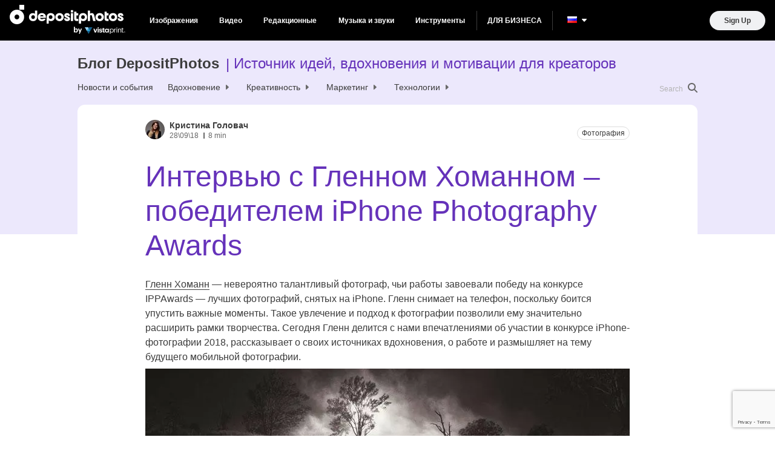

--- FILE ---
content_type: text/html; charset=UTF-8
request_url: https://blog.depositphotos.com/ru/intervyu-s-glennom-homannom-pobeditelem-iphone-photography-awards.html
body_size: 216055
content:
<!DOCTYPE html>
<html lang="ru-RU"
 xmlns:fb="http://ogp.me/ns/fb#">
<head>
    <title>Интервью с Гленном Хоманном - победителем iPhone Photography Awards - Блог DepositPhotos</title>

    <meta charset="UTF-8">
    <meta name="theme-color" content="#fff">
    <meta name="viewport" content="width=device-width, initial-scale=1, shrink-to-fit=no">

    <meta name="google-site-verification" content="60-qxJ6cAYjT0lskPjcMndbbEh-9JpN3ugyE6f-CiWg" />
    <meta name="facebook-domain-verification" content="y2u9iucens0a32r539pzt5d1snjjp8" />

    <link rel="apple-touch-icon" sizes="180x180" href="assets/img/favicon/apple-touch-icon.png">
    <link rel="icon" type="image/png" sizes="32x32" href="assets/img/favicon/favicon-32x32.png">
    <link rel="icon" type="image/png" sizes="16x16" href="assets/img/favicon/favicon-16x16.png">

    <style>
        .search-highlight {
            background-color: var(--kmnd-body-background-secondary);
            color: var(--kmnd-body-color-primary-inverted);
        }

        .form .wpcf7-not-valid-tip, .wpcf7-form .wpcf7-not-valid-tip {
            position: absolute;
        }
    </style>

    <meta name='robots' content='index, follow, max-image-preview:large, max-snippet:-1, max-video-preview:-1' />
	<style>img:is([sizes="auto" i], [sizes^="auto," i]) { contain-intrinsic-size: 3000px 1500px }</style>
	
<!-- Google Tag Manager for WordPress by gtm4wp.com -->
<script data-cfasync="false" data-pagespeed-no-defer>
	var gtm4wp_datalayer_name = "dataLayer";
	var dataLayer = dataLayer || [];
</script>
<!-- End Google Tag Manager for WordPress by gtm4wp.com -->
	<!-- This site is optimized with the Yoast SEO plugin v25.1 - https://yoast.com/wordpress/plugins/seo/ -->
	<meta name="description" content="Гленн Хоманн — невероятно талантливый фотограф, чьи работы завоевали победу на конкурсе IPPAwards — лучших фотографий, снятых на iPhone. Гленн снимает на телефон, поскольку боит..." />
	<link rel="canonical" href="https://blog.depositphotos.com/ru/intervyu-s-glennom-homannom-pobeditelem-iphone-photography-awards.html" />
	<meta property="og:locale" content="ru_RU" />
	<meta property="og:type" content="article" />
	<meta property="og:title" content="Интервью с Гленном Хоманном - победителем iPhone Photography Awards - Блог DepositPhotos" />
	<meta property="og:description" content="Гленн Хоманн — невероятно талантливый фотограф, чьи работы завоевали победу на конкурсе IPPAwards — лучших фотографий, снятых на iPhone. Гленн снимает на телефон, поскольку боится упустить важные моменты. Такое увлечение и подход к фотографии позволили ему значительно расширить рамки творчества. Сегодня Гленн делится с нами впечатлениями об участии в конкурсе iPhone-фотографии 2018, рассказывает о своих [&hellip;]" />
	<meta property="og:url" content="https://blog.depositphotos.com/ru/intervyu-s-glennom-homannom-pobeditelem-iphone-photography-awards.html" />
	<meta property="og:site_name" content="Блог DepositPhotos" />
	<meta property="article:published_time" content="2018-09-28T14:03:12+00:00" />
	<meta property="og:image" content="https://depositphotos-blog.s3.eu-west-1.amazonaws.com/uploads/2018/09/Glenn-Homann-photography-16-6.jpg" />
	<meta property="og:image:width" content="800" />
	<meta property="og:image:height" content="800" />
	<meta property="og:image:type" content="image/jpeg" />
	<meta name="author" content="Christina Golovach" />
	<meta name="twitter:card" content="summary_large_image" />
	<meta name="twitter:label1" content="Written by" />
	<meta name="twitter:data1" content="Christina Golovach" />
	<script type="application/ld+json" class="yoast-schema-graph">{"@context":"https://schema.org","@graph":[{"@type":"WebPage","@id":"https://blog.depositphotos.com/ru/intervyu-s-glennom-homannom-pobeditelem-iphone-photography-awards.html","url":"https://blog.depositphotos.com/ru/intervyu-s-glennom-homannom-pobeditelem-iphone-photography-awards.html","name":"Интервью с Гленном Хоманном - победителем iPhone Photography Awards - Блог DepositPhotos","isPartOf":{"@id":"https://blog.depositphotos.com/ru/#website"},"primaryImageOfPage":{"@id":"https://blog.depositphotos.com/ru/intervyu-s-glennom-homannom-pobeditelem-iphone-photography-awards.html#primaryimage"},"image":{"@id":"https://blog.depositphotos.com/ru/intervyu-s-glennom-homannom-pobeditelem-iphone-photography-awards.html#primaryimage"},"thumbnailUrl":"https://depositphotos-blog.s3.eu-west-1.amazonaws.com/uploads/2018/09/Glenn-Homann-photography-16-6.webp","datePublished":"2018-09-28T14:03:12+00:00","author":{"@id":"https://blog.depositphotos.com/ru/#/schema/person/de321e93e230c3ba26cb76097dfdfc9b"},"breadcrumb":{"@id":"https://blog.depositphotos.com/ru/intervyu-s-glennom-homannom-pobeditelem-iphone-photography-awards.html#breadcrumb"},"inLanguage":"ru-RU","potentialAction":[{"@type":"ReadAction","target":["https://blog.depositphotos.com/ru/intervyu-s-glennom-homannom-pobeditelem-iphone-photography-awards.html"]}]},{"@type":"ImageObject","inLanguage":"ru-RU","@id":"https://blog.depositphotos.com/ru/intervyu-s-glennom-homannom-pobeditelem-iphone-photography-awards.html#primaryimage","url":"https://depositphotos-blog.s3.eu-west-1.amazonaws.com/uploads/2018/09/Glenn-Homann-photography-16-6.webp","contentUrl":"https://depositphotos-blog.s3.eu-west-1.amazonaws.com/uploads/2018/09/Glenn-Homann-photography-16-6.webp","width":800,"height":800},{"@type":"BreadcrumbList","@id":"https://blog.depositphotos.com/ru/intervyu-s-glennom-homannom-pobeditelem-iphone-photography-awards.html#breadcrumb","itemListElement":[{"@type":"ListItem","position":1,"name":"Home","item":"https://blog.depositphotos.com/ru/"},{"@type":"ListItem","position":2,"name":"Интервью с Гленном Хоманном &#8211; победителем iPhone Photography Awards"}]},{"@type":"WebSite","@id":"https://blog.depositphotos.com/ru/#website","url":"https://blog.depositphotos.com/ru/","name":"Блог DepositPhotos","description":"Источник идей, вдохновения и мотивации для креаторов","potentialAction":[{"@type":"SearchAction","target":{"@type":"EntryPoint","urlTemplate":"https://blog.depositphotos.com/ru/?s={search_term_string}"},"query-input":{"@type":"PropertyValueSpecification","valueRequired":true,"valueName":"search_term_string"}}],"inLanguage":"ru-RU"},{"@type":"Person","@id":"https://blog.depositphotos.com/ru/#/schema/person/de321e93e230c3ba26cb76097dfdfc9b","name":"Christina Golovach","image":{"@type":"ImageObject","inLanguage":"ru-RU","@id":"https://blog.depositphotos.com/ru/#/schema/person/image/","url":"https://secure.gravatar.com/avatar/b20451442c3fdcf1c954abaeb9c41b6f29a8270f4c564b899dbe7a0008c7522d?s=96&d=mm&r=g","contentUrl":"https://secure.gravatar.com/avatar/b20451442c3fdcf1c954abaeb9c41b6f29a8270f4c564b899dbe7a0008c7522d?s=96&d=mm&r=g","caption":"Christina Golovach"},"description":"Кристина Головач — маркетинговый менеджер в Depositphotos. Она помогает открывать новые способы продвижения продуктов, увлекается искусством и считает, что постоянное обучение — ключ к успеху. Кристина специализируется на освещении трендов в маркетинге, дизайне и цифровой рекламе.","url":"https://blog.depositphotos.com/ru/author/kristina-kovtun"}]}</script>
	<!-- / Yoast SEO plugin. -->


<link rel='dns-prefetch' href='//blog.depositphotos.com' />

<!-- Google Tag Manager for WordPress by gtm4wp.com -->
<!-- GTM Container placement set to automatic -->
<script data-cfasync="false" data-pagespeed-no-defer type="text/javascript">
	var dataLayer_content = {"pagePostType":"post","pagePostType2":"single-post","pageCategory":["photography"],"pageAttributes":["interv-yu"],"pagePostAuthor":"Christina Golovach"};
	dataLayer.push( dataLayer_content );
</script>
<script data-cfasync="false">
(function(w,d,s,l,i){w[l]=w[l]||[];w[l].push({'gtm.start':
new Date().getTime(),event:'gtm.js'});var f=d.getElementsByTagName(s)[0],
j=d.createElement(s),dl=l!='dataLayer'?'&l='+l:'';j.async=true;j.src=
'//www.googletagmanager.com/gtm.js?id='+i+dl;f.parentNode.insertBefore(j,f);
})(window,document,'script','dataLayer','GTM-MC8ZM2D');
</script>
<!-- End Google Tag Manager for WordPress by gtm4wp.com --><script type="text/javascript">
/* <![CDATA[ */
window._wpemojiSettings = {"baseUrl":"https:\/\/s.w.org\/images\/core\/emoji\/15.1.0\/72x72\/","ext":".png","svgUrl":"https:\/\/s.w.org\/images\/core\/emoji\/15.1.0\/svg\/","svgExt":".svg","source":{"concatemoji":"https:\/\/blog.depositphotos.com\/wp-includes\/js\/wp-emoji-release.min.js?ver=6.8.1"}};
/*! This file is auto-generated */
!function(i,n){var o,s,e;function c(e){try{var t={supportTests:e,timestamp:(new Date).valueOf()};sessionStorage.setItem(o,JSON.stringify(t))}catch(e){}}function p(e,t,n){e.clearRect(0,0,e.canvas.width,e.canvas.height),e.fillText(t,0,0);var t=new Uint32Array(e.getImageData(0,0,e.canvas.width,e.canvas.height).data),r=(e.clearRect(0,0,e.canvas.width,e.canvas.height),e.fillText(n,0,0),new Uint32Array(e.getImageData(0,0,e.canvas.width,e.canvas.height).data));return t.every(function(e,t){return e===r[t]})}function u(e,t,n){switch(t){case"flag":return n(e,"\ud83c\udff3\ufe0f\u200d\u26a7\ufe0f","\ud83c\udff3\ufe0f\u200b\u26a7\ufe0f")?!1:!n(e,"\ud83c\uddfa\ud83c\uddf3","\ud83c\uddfa\u200b\ud83c\uddf3")&&!n(e,"\ud83c\udff4\udb40\udc67\udb40\udc62\udb40\udc65\udb40\udc6e\udb40\udc67\udb40\udc7f","\ud83c\udff4\u200b\udb40\udc67\u200b\udb40\udc62\u200b\udb40\udc65\u200b\udb40\udc6e\u200b\udb40\udc67\u200b\udb40\udc7f");case"emoji":return!n(e,"\ud83d\udc26\u200d\ud83d\udd25","\ud83d\udc26\u200b\ud83d\udd25")}return!1}function f(e,t,n){var r="undefined"!=typeof WorkerGlobalScope&&self instanceof WorkerGlobalScope?new OffscreenCanvas(300,150):i.createElement("canvas"),a=r.getContext("2d",{willReadFrequently:!0}),o=(a.textBaseline="top",a.font="600 32px Arial",{});return e.forEach(function(e){o[e]=t(a,e,n)}),o}function t(e){var t=i.createElement("script");t.src=e,t.defer=!0,i.head.appendChild(t)}"undefined"!=typeof Promise&&(o="wpEmojiSettingsSupports",s=["flag","emoji"],n.supports={everything:!0,everythingExceptFlag:!0},e=new Promise(function(e){i.addEventListener("DOMContentLoaded",e,{once:!0})}),new Promise(function(t){var n=function(){try{var e=JSON.parse(sessionStorage.getItem(o));if("object"==typeof e&&"number"==typeof e.timestamp&&(new Date).valueOf()<e.timestamp+604800&&"object"==typeof e.supportTests)return e.supportTests}catch(e){}return null}();if(!n){if("undefined"!=typeof Worker&&"undefined"!=typeof OffscreenCanvas&&"undefined"!=typeof URL&&URL.createObjectURL&&"undefined"!=typeof Blob)try{var e="postMessage("+f.toString()+"("+[JSON.stringify(s),u.toString(),p.toString()].join(",")+"));",r=new Blob([e],{type:"text/javascript"}),a=new Worker(URL.createObjectURL(r),{name:"wpTestEmojiSupports"});return void(a.onmessage=function(e){c(n=e.data),a.terminate(),t(n)})}catch(e){}c(n=f(s,u,p))}t(n)}).then(function(e){for(var t in e)n.supports[t]=e[t],n.supports.everything=n.supports.everything&&n.supports[t],"flag"!==t&&(n.supports.everythingExceptFlag=n.supports.everythingExceptFlag&&n.supports[t]);n.supports.everythingExceptFlag=n.supports.everythingExceptFlag&&!n.supports.flag,n.DOMReady=!1,n.readyCallback=function(){n.DOMReady=!0}}).then(function(){return e}).then(function(){var e;n.supports.everything||(n.readyCallback(),(e=n.source||{}).concatemoji?t(e.concatemoji):e.wpemoji&&e.twemoji&&(t(e.twemoji),t(e.wpemoji)))}))}((window,document),window._wpemojiSettings);
/* ]]> */
</script>
<link rel='stylesheet' id='layerslider-css' href='https://blog.depositphotos.com/wp-content/plugins/LayerSlider/assets/static/layerslider/css/layerslider.css?ver=7.10.1' type='text/css' media='all' />
<link rel='stylesheet' id='menu-icons-extra-css' href='https://blog.depositphotos.com/wp-content/plugins/menu-icons/css/extra.min.css?ver=0.13.17' type='text/css' media='all' />
<style id='wp-emoji-styles-inline-css' type='text/css'>

	img.wp-smiley, img.emoji {
		display: inline !important;
		border: none !important;
		box-shadow: none !important;
		height: 1em !important;
		width: 1em !important;
		margin: 0 0.07em !important;
		vertical-align: -0.1em !important;
		background: none !important;
		padding: 0 !important;
	}
</style>
<link rel='stylesheet' id='wp-block-library-css' href='https://blog.depositphotos.com/wp-includes/css/dist/block-library/style.min.css?ver=6.8.1' type='text/css' media='all' />
<style id='classic-theme-styles-inline-css' type='text/css'>
/*! This file is auto-generated */
.wp-block-button__link{color:#fff;background-color:#32373c;border-radius:9999px;box-shadow:none;text-decoration:none;padding:calc(.667em + 2px) calc(1.333em + 2px);font-size:1.125em}.wp-block-file__button{background:#32373c;color:#fff;text-decoration:none}
</style>
<style id='global-styles-inline-css' type='text/css'>
:root{--wp--preset--aspect-ratio--square: 1;--wp--preset--aspect-ratio--4-3: 4/3;--wp--preset--aspect-ratio--3-4: 3/4;--wp--preset--aspect-ratio--3-2: 3/2;--wp--preset--aspect-ratio--2-3: 2/3;--wp--preset--aspect-ratio--16-9: 16/9;--wp--preset--aspect-ratio--9-16: 9/16;--wp--preset--color--black: #000000;--wp--preset--color--cyan-bluish-gray: #abb8c3;--wp--preset--color--white: #ffffff;--wp--preset--color--pale-pink: #f78da7;--wp--preset--color--vivid-red: #cf2e2e;--wp--preset--color--luminous-vivid-orange: #ff6900;--wp--preset--color--luminous-vivid-amber: #fcb900;--wp--preset--color--light-green-cyan: #7bdcb5;--wp--preset--color--vivid-green-cyan: #00d084;--wp--preset--color--pale-cyan-blue: #8ed1fc;--wp--preset--color--vivid-cyan-blue: #0693e3;--wp--preset--color--vivid-purple: #9b51e0;--wp--preset--gradient--vivid-cyan-blue-to-vivid-purple: linear-gradient(135deg,rgba(6,147,227,1) 0%,rgb(155,81,224) 100%);--wp--preset--gradient--light-green-cyan-to-vivid-green-cyan: linear-gradient(135deg,rgb(122,220,180) 0%,rgb(0,208,130) 100%);--wp--preset--gradient--luminous-vivid-amber-to-luminous-vivid-orange: linear-gradient(135deg,rgba(252,185,0,1) 0%,rgba(255,105,0,1) 100%);--wp--preset--gradient--luminous-vivid-orange-to-vivid-red: linear-gradient(135deg,rgba(255,105,0,1) 0%,rgb(207,46,46) 100%);--wp--preset--gradient--very-light-gray-to-cyan-bluish-gray: linear-gradient(135deg,rgb(238,238,238) 0%,rgb(169,184,195) 100%);--wp--preset--gradient--cool-to-warm-spectrum: linear-gradient(135deg,rgb(74,234,220) 0%,rgb(151,120,209) 20%,rgb(207,42,186) 40%,rgb(238,44,130) 60%,rgb(251,105,98) 80%,rgb(254,248,76) 100%);--wp--preset--gradient--blush-light-purple: linear-gradient(135deg,rgb(255,206,236) 0%,rgb(152,150,240) 100%);--wp--preset--gradient--blush-bordeaux: linear-gradient(135deg,rgb(254,205,165) 0%,rgb(254,45,45) 50%,rgb(107,0,62) 100%);--wp--preset--gradient--luminous-dusk: linear-gradient(135deg,rgb(255,203,112) 0%,rgb(199,81,192) 50%,rgb(65,88,208) 100%);--wp--preset--gradient--pale-ocean: linear-gradient(135deg,rgb(255,245,203) 0%,rgb(182,227,212) 50%,rgb(51,167,181) 100%);--wp--preset--gradient--electric-grass: linear-gradient(135deg,rgb(202,248,128) 0%,rgb(113,206,126) 100%);--wp--preset--gradient--midnight: linear-gradient(135deg,rgb(2,3,129) 0%,rgb(40,116,252) 100%);--wp--preset--font-size--small: 13px;--wp--preset--font-size--medium: 20px;--wp--preset--font-size--large: 36px;--wp--preset--font-size--x-large: 42px;--wp--preset--spacing--20: 0.44rem;--wp--preset--spacing--30: 0.67rem;--wp--preset--spacing--40: 1rem;--wp--preset--spacing--50: 1.5rem;--wp--preset--spacing--60: 2.25rem;--wp--preset--spacing--70: 3.38rem;--wp--preset--spacing--80: 5.06rem;--wp--preset--shadow--natural: 6px 6px 9px rgba(0, 0, 0, 0.2);--wp--preset--shadow--deep: 12px 12px 50px rgba(0, 0, 0, 0.4);--wp--preset--shadow--sharp: 6px 6px 0px rgba(0, 0, 0, 0.2);--wp--preset--shadow--outlined: 6px 6px 0px -3px rgba(255, 255, 255, 1), 6px 6px rgba(0, 0, 0, 1);--wp--preset--shadow--crisp: 6px 6px 0px rgba(0, 0, 0, 1);}:where(.is-layout-flex){gap: 0.5em;}:where(.is-layout-grid){gap: 0.5em;}body .is-layout-flex{display: flex;}.is-layout-flex{flex-wrap: wrap;align-items: center;}.is-layout-flex > :is(*, div){margin: 0;}body .is-layout-grid{display: grid;}.is-layout-grid > :is(*, div){margin: 0;}:where(.wp-block-columns.is-layout-flex){gap: 2em;}:where(.wp-block-columns.is-layout-grid){gap: 2em;}:where(.wp-block-post-template.is-layout-flex){gap: 1.25em;}:where(.wp-block-post-template.is-layout-grid){gap: 1.25em;}.has-black-color{color: var(--wp--preset--color--black) !important;}.has-cyan-bluish-gray-color{color: var(--wp--preset--color--cyan-bluish-gray) !important;}.has-white-color{color: var(--wp--preset--color--white) !important;}.has-pale-pink-color{color: var(--wp--preset--color--pale-pink) !important;}.has-vivid-red-color{color: var(--wp--preset--color--vivid-red) !important;}.has-luminous-vivid-orange-color{color: var(--wp--preset--color--luminous-vivid-orange) !important;}.has-luminous-vivid-amber-color{color: var(--wp--preset--color--luminous-vivid-amber) !important;}.has-light-green-cyan-color{color: var(--wp--preset--color--light-green-cyan) !important;}.has-vivid-green-cyan-color{color: var(--wp--preset--color--vivid-green-cyan) !important;}.has-pale-cyan-blue-color{color: var(--wp--preset--color--pale-cyan-blue) !important;}.has-vivid-cyan-blue-color{color: var(--wp--preset--color--vivid-cyan-blue) !important;}.has-vivid-purple-color{color: var(--wp--preset--color--vivid-purple) !important;}.has-black-background-color{background-color: var(--wp--preset--color--black) !important;}.has-cyan-bluish-gray-background-color{background-color: var(--wp--preset--color--cyan-bluish-gray) !important;}.has-white-background-color{background-color: var(--wp--preset--color--white) !important;}.has-pale-pink-background-color{background-color: var(--wp--preset--color--pale-pink) !important;}.has-vivid-red-background-color{background-color: var(--wp--preset--color--vivid-red) !important;}.has-luminous-vivid-orange-background-color{background-color: var(--wp--preset--color--luminous-vivid-orange) !important;}.has-luminous-vivid-amber-background-color{background-color: var(--wp--preset--color--luminous-vivid-amber) !important;}.has-light-green-cyan-background-color{background-color: var(--wp--preset--color--light-green-cyan) !important;}.has-vivid-green-cyan-background-color{background-color: var(--wp--preset--color--vivid-green-cyan) !important;}.has-pale-cyan-blue-background-color{background-color: var(--wp--preset--color--pale-cyan-blue) !important;}.has-vivid-cyan-blue-background-color{background-color: var(--wp--preset--color--vivid-cyan-blue) !important;}.has-vivid-purple-background-color{background-color: var(--wp--preset--color--vivid-purple) !important;}.has-black-border-color{border-color: var(--wp--preset--color--black) !important;}.has-cyan-bluish-gray-border-color{border-color: var(--wp--preset--color--cyan-bluish-gray) !important;}.has-white-border-color{border-color: var(--wp--preset--color--white) !important;}.has-pale-pink-border-color{border-color: var(--wp--preset--color--pale-pink) !important;}.has-vivid-red-border-color{border-color: var(--wp--preset--color--vivid-red) !important;}.has-luminous-vivid-orange-border-color{border-color: var(--wp--preset--color--luminous-vivid-orange) !important;}.has-luminous-vivid-amber-border-color{border-color: var(--wp--preset--color--luminous-vivid-amber) !important;}.has-light-green-cyan-border-color{border-color: var(--wp--preset--color--light-green-cyan) !important;}.has-vivid-green-cyan-border-color{border-color: var(--wp--preset--color--vivid-green-cyan) !important;}.has-pale-cyan-blue-border-color{border-color: var(--wp--preset--color--pale-cyan-blue) !important;}.has-vivid-cyan-blue-border-color{border-color: var(--wp--preset--color--vivid-cyan-blue) !important;}.has-vivid-purple-border-color{border-color: var(--wp--preset--color--vivid-purple) !important;}.has-vivid-cyan-blue-to-vivid-purple-gradient-background{background: var(--wp--preset--gradient--vivid-cyan-blue-to-vivid-purple) !important;}.has-light-green-cyan-to-vivid-green-cyan-gradient-background{background: var(--wp--preset--gradient--light-green-cyan-to-vivid-green-cyan) !important;}.has-luminous-vivid-amber-to-luminous-vivid-orange-gradient-background{background: var(--wp--preset--gradient--luminous-vivid-amber-to-luminous-vivid-orange) !important;}.has-luminous-vivid-orange-to-vivid-red-gradient-background{background: var(--wp--preset--gradient--luminous-vivid-orange-to-vivid-red) !important;}.has-very-light-gray-to-cyan-bluish-gray-gradient-background{background: var(--wp--preset--gradient--very-light-gray-to-cyan-bluish-gray) !important;}.has-cool-to-warm-spectrum-gradient-background{background: var(--wp--preset--gradient--cool-to-warm-spectrum) !important;}.has-blush-light-purple-gradient-background{background: var(--wp--preset--gradient--blush-light-purple) !important;}.has-blush-bordeaux-gradient-background{background: var(--wp--preset--gradient--blush-bordeaux) !important;}.has-luminous-dusk-gradient-background{background: var(--wp--preset--gradient--luminous-dusk) !important;}.has-pale-ocean-gradient-background{background: var(--wp--preset--gradient--pale-ocean) !important;}.has-electric-grass-gradient-background{background: var(--wp--preset--gradient--electric-grass) !important;}.has-midnight-gradient-background{background: var(--wp--preset--gradient--midnight) !important;}.has-small-font-size{font-size: var(--wp--preset--font-size--small) !important;}.has-medium-font-size{font-size: var(--wp--preset--font-size--medium) !important;}.has-large-font-size{font-size: var(--wp--preset--font-size--large) !important;}.has-x-large-font-size{font-size: var(--wp--preset--font-size--x-large) !important;}
:where(.wp-block-post-template.is-layout-flex){gap: 1.25em;}:where(.wp-block-post-template.is-layout-grid){gap: 1.25em;}
:where(.wp-block-columns.is-layout-flex){gap: 2em;}:where(.wp-block-columns.is-layout-grid){gap: 2em;}
:root :where(.wp-block-pullquote){font-size: 1.5em;line-height: 1.6;}
</style>
<link rel='stylesheet' id='ppress-frontend-css' href='https://blog.depositphotos.com/wp-content/plugins/wp-user-avatar/assets/css/frontend.min.css?ver=4.15.25' type='text/css' media='all' />
<link rel='stylesheet' id='ppress-flatpickr-css' href='https://blog.depositphotos.com/wp-content/plugins/wp-user-avatar/assets/flatpickr/flatpickr.min.css?ver=4.15.25' type='text/css' media='all' />
<link rel='stylesheet' id='ppress-select2-css' href='https://blog.depositphotos.com/wp-content/plugins/wp-user-avatar/assets/select2/select2.min.css?ver=6.8.1' type='text/css' media='all' />
<link rel='stylesheet' id='dpb-css-app-css' href='https://blog.depositphotos.com/wp-content/themes/deposit/assets/dist/app.min.css?ver=1765719052' type='text/css' media='all' />
<link rel='stylesheet' id='dpb-css-page_article-css' href='https://blog.depositphotos.com/wp-content/themes/deposit/assets/dist/page_article.min.css?ver=1765719052' type='text/css' media='all' />
<script type="text/javascript" src="https://blog.depositphotos.com/wp-includes/js/jquery/jquery.min.js?ver=3.7.1" id="jquery-core-js"></script>
<script type="text/javascript" src="https://blog.depositphotos.com/wp-includes/js/jquery/jquery-migrate.min.js?ver=3.4.1" id="jquery-migrate-js"></script>
<script type="text/javascript" id="layerslider-utils-js-extra">
/* <![CDATA[ */
var LS_Meta = {"v":"7.10.1","fixGSAP":"1"};
/* ]]> */
</script>
<script type="text/javascript" src="https://blog.depositphotos.com/wp-content/plugins/LayerSlider/assets/static/layerslider/js/layerslider.utils.js?ver=7.10.1" id="layerslider-utils-js"></script>
<script type="text/javascript" src="https://blog.depositphotos.com/wp-content/plugins/LayerSlider/assets/static/layerslider/js/layerslider.kreaturamedia.jquery.js?ver=7.10.1" id="layerslider-js"></script>
<script type="text/javascript" src="https://blog.depositphotos.com/wp-content/plugins/LayerSlider/assets/static/layerslider/js/layerslider.transitions.js?ver=7.10.1" id="layerslider-transitions-js"></script>
<script type="text/javascript" src="https://blog.depositphotos.com/wp-content/plugins/wp-user-avatar/assets/flatpickr/flatpickr.min.js?ver=4.15.25" id="ppress-flatpickr-js"></script>
<script type="text/javascript" src="https://blog.depositphotos.com/wp-content/plugins/wp-user-avatar/assets/select2/select2.min.js?ver=4.15.25" id="ppress-select2-js"></script>
<meta name="generator" content="Powered by LayerSlider 7.10.1 - Build Heros, Sliders, and Popups. Create Animations and Beautiful, Rich Web Content as Easy as Never Before on WordPress." />
<!-- LayerSlider updates and docs at: https://layerslider.com -->
<link rel="https://api.w.org/" href="https://blog.depositphotos.com/wp-json/" /><link rel="alternate" title="JSON" type="application/json" href="https://blog.depositphotos.com/wp-json/wp/v2/posts/75312" /><link rel="EditURI" type="application/rsd+xml" title="RSD" href="https://blog.depositphotos.com/xmlrpc.php?rsd" />
<meta name="generator" content="WordPress 6.8.1" />
<link rel='shortlink' href='https://blog.depositphotos.com/?p=75312' />
<link rel="alternate" title="oEmbed (JSON)" type="application/json+oembed" href="https://blog.depositphotos.com/wp-json/oembed/1.0/embed?url=https%3A%2F%2Fblog.depositphotos.com%2Fru%2Fintervyu-s-glennom-homannom-pobeditelem-iphone-photography-awards.html" />
<link rel="alternate" title="oEmbed (XML)" type="text/xml+oembed" href="https://blog.depositphotos.com/wp-json/oembed/1.0/embed?url=https%3A%2F%2Fblog.depositphotos.com%2Fru%2Fintervyu-s-glennom-homannom-pobeditelem-iphone-photography-awards.html&#038;format=xml" />
<meta property="fb:app_id" content="1898298553745805"/><meta property="fb:admins" content="785770156"/><meta name="facebook-domain-verification" content="y2u9iucens0a32r539pzt5d1snjjp8" /><style type='text/css'>.rp4wp-related-posts ul{width:100%;padding:0;margin:0;float:left;}
.rp4wp-related-posts ul>li{list-style:none;padding:0;margin:0;padding-bottom:20px;clear:both;}
.rp4wp-related-posts ul>li>p{margin:0;padding:0;}
.rp4wp-related-post-image{width:35%;padding-right:25px;-moz-box-sizing:border-box;-webkit-box-sizing:border-box;box-sizing:border-box;float:left;}</style>
<link rel="icon" href="https://depositphotos-blog.s3.eu-west-1.amazonaws.com/uploads/2020/09/cropped-depositphotos-fav-icon-32x32.png" sizes="32x32" />
<link rel="icon" href="https://depositphotos-blog.s3.eu-west-1.amazonaws.com/uploads/2020/09/cropped-depositphotos-fav-icon-192x192.png" sizes="192x192" />
<link rel="apple-touch-icon" href="https://depositphotos-blog.s3.eu-west-1.amazonaws.com/uploads/2020/09/cropped-depositphotos-fav-icon-180x180.png" />
<meta name="msapplication-TileImage" content="https://depositphotos-blog.s3.eu-west-1.amazonaws.com/uploads/2020/09/cropped-depositphotos-fav-icon-270x270.png" />
		<style type="text/css" id="wp-custom-css">
			.cf7sg-container .cf7-smart-grid.has-grid .container {
	margin-top: 4px!important;
}

.field-action {
	margin-top: 24px;
}

.field-action .wpcf7-submit {
	width: auto!important;
}

.subscribe_form .wpcf7-submit {
	width: auto!important;
}

.subscribe_form .wpcf7-submit {
	width: auto!important;
}

.preheader {
/* 	height: 56px!important; */
}

form.subscribe_form .join__form-row button.join__form-btn {
    width: 50%!important;
}		</style>
		</head>
<body class="wp-singular post-template-default single single-post postid-75312 single-format-standard wp-theme-deposit kmnd-body">
<div class="wrapper">

    <div id="top"></div>


<div class="header-mobile__holder">
    <div class="header-mobile">
        <div class="container-fluid">
            <div class="header-mobile__row d-flex justify-content-space-between">
                <a href="https://blog.depositphotos.com/ru" class="header__logo" data-wpel-link="internal">
                    <svg width="69.638672" height="30.000000" viewBox="0 0 69.6387 30" fill="none">
                        <path id="Logomark" d="M23 0L15 0L15 8L23 8L23 0ZM11 8C4.9248 8 0 12.9249 0 19C0 25.0751 4.9248 30 11 30C17.0752 30 22 25.0751 22 19C22 12.9249 17.0752 8 11 8ZM11 15C8.79077 15 7 16.7909 7 19C7 21.2091 8.79077 23 11 23C13.2092 23 15 21.2091 15 19C15 16.7909 13.2092 15 11 15Z" clip-rule="evenodd" fill="#000000" fill-opacity="1.000000" fill-rule="evenodd"/>
                        <path id="Vector" d="M59.8828 26.4746L63.0176 26.8555C63.0696 27.2201 63.1902 27.4707 63.3789 27.6074C63.6394 27.8027 64.0496 27.9004 64.6094 27.9004C65.3254 27.9004 65.8625 27.793 66.2207 27.5781C66.4617 27.4349 66.6438 27.2037 66.7676 26.8848C66.8523 26.6569 66.8945 26.2369 66.8945 25.625L66.8945 24.1113C66.0742 25.2311 65.0391 25.791 63.7891 25.791C62.3958 25.791 61.2922 25.2018 60.4785 24.0234C59.8406 23.0924 59.5215 21.9336 59.5215 20.5469C59.5215 18.8086 59.9382 17.4805 60.7715 16.5625C61.6113 15.6445 62.6531 15.1855 63.8965 15.1855C65.179 15.1855 66.2371 15.7487 67.0703 16.875L67.0703 15.4199L69.6387 15.4199L69.6387 24.7266C69.6387 25.9506 69.5378 26.8652 69.3359 27.4707C69.134 28.0762 68.8508 28.5514 68.4863 28.8965C68.1218 29.2416 67.6335 29.5117 67.0215 29.707C66.416 29.9023 65.6477 30 64.7168 30C62.959 30 61.7122 29.6973 60.9766 29.0918C60.241 28.4928 59.873 27.7311 59.873 26.8066C59.873 26.7155 59.8762 26.6049 59.8828 26.4746ZM62.334 20.3906C62.334 21.4908 62.5457 22.2982 62.9688 22.8125C63.3984 23.3203 63.9258 23.5742 64.5508 23.5742C65.2214 23.5742 65.7878 23.3138 66.25 22.793C66.7122 22.2656 66.9434 21.4877 66.9434 20.459C66.9434 19.3848 66.7219 18.5873 66.2793 18.0664C65.8367 17.5455 65.2766 17.2852 64.5996 17.2852C63.9421 17.2852 63.3984 17.5424 62.9688 18.0566C62.5457 18.5645 62.334 19.3424 62.334 20.3906Z" fill="#000000" fill-opacity="1.000000" fill-rule="nonzero"/>
                        <path id="Vector" d="M47.2754 20.459C47.2754 19.5475 47.5 18.6654 47.9492 17.8125C48.3984 16.9596 49.0332 16.3086 49.8535 15.8594C50.6804 15.4102 51.6016 15.1855 52.6172 15.1855C54.1863 15.1855 55.4719 15.6967 56.4746 16.7188C57.4773 17.7344 57.9785 19.0201 57.9785 20.5762C57.9785 22.1451 57.4707 23.4473 56.4551 24.4824C55.446 25.5111 54.1731 26.0254 52.6367 26.0254C51.6863 26.0254 50.7781 25.8105 49.9121 25.3809C49.0527 24.9512 48.3984 24.3229 47.9492 23.4961C47.5 22.6627 47.2754 21.6504 47.2754 20.459ZM50.0879 20.6055C50.0879 21.6342 50.332 22.4219 50.8203 22.9688C51.3086 23.5156 51.9109 23.7891 52.627 23.7891C53.343 23.7891 53.9421 23.5156 54.4238 22.9688C54.9121 22.4219 55.1562 21.6276 55.1562 20.5859C55.1562 19.5703 54.9121 18.7891 54.4238 18.2422C53.9421 17.6953 53.343 17.4219 52.627 17.4219C51.9109 17.4219 51.3086 17.6953 50.8203 18.2422C50.332 18.7891 50.0879 19.5768 50.0879 20.6055Z" fill="#000000" fill-opacity="1.000000" fill-rule="nonzero"/>
                        <path id="Vector" d="M42.3438 25.791L42.3438 11.4746L45.0879 11.4746L45.0879 25.791L42.3438 25.791Z" fill="#000000" fill-opacity="1.000000" fill-rule="nonzero"/>
                        <path id="Vector" d="M30 25.791L30 11.4746L32.7441 11.4746L32.7441 16.6309C33.5906 15.6674 34.593 15.1855 35.752 15.1855C37.0149 15.1855 38.0598 15.6445 38.8867 16.5625C39.7136 17.474 40.127 18.7858 40.127 20.498C40.127 22.2689 39.7039 23.6328 38.8574 24.5898C38.0176 25.5469 36.9954 26.0254 35.791 26.0254C35.1985 26.0254 34.6125 25.8789 34.0332 25.5859C33.4602 25.2865 32.9656 24.847 32.5488 24.2676L32.5488 25.791L30 25.791ZM32.7246 20.3809C32.7246 21.4551 32.8938 22.2494 33.2324 22.7637C33.7078 23.4928 34.3391 23.8574 35.127 23.8574C35.7324 23.8574 36.2468 23.6002 36.6699 23.0859C37.0996 22.5651 37.3145 21.748 37.3145 20.6348C37.3145 19.4498 37.0996 18.597 36.6699 18.0762C36.2402 17.5488 35.6902 17.2852 35.0195 17.2852C34.3621 17.2852 33.8152 17.5424 33.3789 18.0566C32.9426 18.5645 32.7246 19.3392 32.7246 20.3809Z" fill="#000000" fill-opacity="1.000000" fill-rule="nonzero"/>
                    </svg>
                </a>
                <div class="header-mobile__search">
                    <form class="form header-mobile__search-form search-form-js" action="https://blog.depositphotos.com/ru/">
                        <div class="header-mobile__search-form-row d-flex">
                            <label>
                                <input type="search" id="s" name="s" class=" header-mobile__search-form-input" placeholder="Search article">
                            </label>
                            <button type="submit" class="btn header-mobile__search-form-btn search-btn-js" disabled><svg class="icon"><use xlink:href="#icon-search"></use></svg></button>
                        </div>
                    </form>
                </div>
                <button class="btn header-mobile__menu-btn header-menu-js hamburger  js-hamburger">
                    <span class="hamburger-box">
                        <span class="hamburger-inner"></span>
                    </span>
                </button>
            </div>
        </div>
    </div>
</div>
<div class="header__holder">
    <header class="header">
        <div class="container-fluid">
            <div class="header__row d-flex justify-content-space-between align-items-center">
                <button class="header__close hamburger header-menu-js js-hamburger">
                    <div class="hamburger-box">
                        <div class="hamburger-inner"></div>
                    </div>
                </button>
                <div class="header__left">
                    <nav class="d-flex align-items-center">
                        <a href="https://depositphotos.com/" class="header__logo" data-wpel-link="exclude" rel="follow">
                            <svg width="191" height="64" viewBox="0 0 191 64" fill="none" xmlns="http://www.w3.org/2000/svg">
                                <path d="M11.9336 16C18.5245 16 23.8682 21.3726 23.8682 28L23.8643 28.3096C23.701 34.7939 18.4216 40 11.9336 40L11.626 39.9961C5.27968 39.8345 0.164611 34.691 0.00390625 28.3096L0 28C3.58792e-06 21.3727 5.34282 16.0002 11.9336 16ZM67.793 21.5811C71.6738 21.5812 74.5296 24.4071 74.4932 28.2568C74.493 32.0713 71.8203 34.8612 68.0859 34.8613C66.7679 34.8613 65.5594 34.4379 64.6074 33.7314V38.9941H60.9102V28.7158C60.9103 24.1597 63.8754 21.5811 67.793 21.5811ZM121.214 21.5811C125.095 21.5812 127.915 24.4071 127.915 28.2568C127.915 32.0713 125.241 34.8612 121.507 34.8613C120.189 34.8612 118.981 34.4377 118.029 33.7314V38.9941H114.331V28.7158C114.331 24.1598 117.297 21.5813 121.214 21.5811ZM45.4209 27.7979C45.4208 32.354 42.4546 34.9325 38.5371 34.9326C34.6928 34.9326 31.837 32.1067 31.8369 28.2568C31.8371 24.4424 34.5097 21.6515 38.2441 21.6514C39.5621 21.6514 40.7708 22.0759 41.7227 22.7822V17.5195H45.4209V27.7979ZM53.2568 21.5811C57.1743 21.5812 59.9202 24.3718 59.8838 28.2568C59.8838 28.6098 59.8471 28.893 59.7373 29.5283H50.1816C50.5845 30.8351 51.7196 31.6826 53.2207 31.6826C54.3554 31.6825 55.0514 31.4356 55.4541 30.9766H59.4443C58.7485 33.2722 56.2955 34.9325 53.2568 34.9326C49.1929 34.9325 46.3742 32.2126 46.374 28.2568C46.3742 24.4071 49.2662 21.5812 53.2568 21.5811ZM82.3291 21.5811C86.2465 21.5812 89.2488 24.4777 89.249 28.2568C89.2489 32.036 86.2466 34.9325 82.3291 34.9326C78.4115 34.9326 75.4093 32.0361 75.4092 28.2568C75.4094 24.4776 78.4115 21.5811 82.3291 21.5811ZM94.7783 21.5811C97.7437 21.5812 99.5379 23.3473 99.5381 26.208H95.9131C95.913 25.4665 95.6199 24.76 94.7051 24.7598C94.2293 24.7598 93.7534 25.0071 93.7529 25.4658C93.7529 26.0662 94.6683 26.4548 95.7666 26.9492C97.5239 27.7262 99.7204 28.7513 99.7207 31.082C99.7207 33.625 97.1581 34.9325 94.7783 34.9326C91.7028 34.9326 89.8721 33.0954 89.8721 30.2344H93.4238C93.4238 31.082 93.8627 31.7889 94.7412 31.7891C95.3268 31.789 95.9128 31.5767 95.9131 30.9414C95.9128 30.3059 95.1074 29.9874 94.0459 29.5283C92.3617 28.8219 90.2012 27.9385 90.2012 25.4307C90.2015 22.8526 92.3986 21.5811 94.7783 21.5811ZM148.639 21.5811C152.556 21.5814 155.558 24.4779 155.559 28.2568C155.558 32.0358 152.556 34.9323 148.639 34.9326C144.721 34.9326 141.718 32.0361 141.718 28.2568C141.718 24.4776 144.721 21.5811 148.639 21.5811ZM170.645 21.5811C174.562 21.5814 177.564 24.4779 177.564 28.2568C177.564 32.0358 174.562 34.9323 170.645 34.9326C166.727 34.9326 163.724 32.0361 163.724 28.2568C163.724 24.4776 166.727 21.5811 170.645 21.5811ZM183.075 21.5811C186.03 21.5812 187.817 23.3473 187.817 26.208H184.206C184.206 25.4665 183.914 24.7599 183.002 24.7598C182.528 24.7599 182.054 25.0072 182.054 25.4658C182.054 26.0663 182.966 26.4547 184.061 26.9492C185.811 27.7262 187.963 28.7513 188 31.082C188 33.6251 185.446 34.9325 183.075 34.9326C180.011 34.9326 178.187 33.0954 178.187 30.2344H181.726C181.726 31.0821 182.164 31.7891 183.039 31.7891C183.622 31.7889 184.206 31.5767 184.206 30.9414C184.206 30.3059 183.403 29.9874 182.346 29.5283C180.668 28.8219 178.516 27.9385 178.516 25.4307C178.516 22.8526 180.704 21.5811 183.075 21.5811ZM132.747 22.5342C133.479 21.9339 134.395 21.5811 135.457 21.5811C137.69 21.5812 139.045 22.6766 139.777 25.7139L141.938 34.6846H137.8L135.786 26.3848C135.53 25.396 135.09 24.9718 134.212 24.9717C133.224 24.9718 132.747 25.6787 132.747 26.7734V34.7207H129.05V17.5547H132.747V22.5342ZM104.628 34.6846H100.966V21.8281H104.628V34.6846ZM110.193 21.8281H113.195V25.3955H110.193V30.4111C110.193 30.8702 110.449 31.1171 110.925 31.1172H113.195V34.6846H110.485C107.959 34.6844 106.531 33.3071 106.531 30.8701V19.2148H110.193V21.8281ZM160.318 21.8281H163.32V25.3955H160.318V30.4111C160.318 30.8703 160.575 31.1172 161.051 31.1172H163.32V34.6846H160.611C158.085 34.6846 156.657 33.3073 156.657 30.8701V19.2148H160.318V21.8281ZM11.9336 24C9.80268 24.0002 8 25.7493 8 28C8 30.2507 9.80268 31.9998 11.9336 32C14.0647 32 15.8682 30.2508 15.8682 28C15.8682 25.7492 14.0647 24 11.9336 24ZM38.6836 25.1484C36.9263 25.1485 35.6447 26.4557 35.6445 28.2568C35.6446 30.0581 36.9262 31.3652 38.6836 31.3652C40.4409 31.3651 41.7226 30.0581 41.7227 28.2568C41.7225 26.4557 40.4408 25.1486 38.6836 25.1484ZM67.6465 25.1484C65.8892 25.1485 64.6076 26.4557 64.6074 28.2568C64.6076 30.058 65.8892 31.3652 67.6465 31.3652C69.4037 31.3651 70.6854 30.058 70.6855 28.2568C70.6854 26.4557 69.4037 25.1486 67.6465 25.1484ZM82.3291 25.1484C80.5717 25.1484 79.2541 26.4556 79.2539 28.2568C79.254 30.0581 80.5351 31.3652 82.3291 31.3652C84.0863 31.3651 85.4042 30.058 85.4043 28.2568C85.4041 26.4557 84.1229 25.1486 82.3291 25.1484ZM121.068 25.1484C119.311 25.1484 118.029 26.4556 118.029 28.2568C118.029 30.0581 119.311 31.3652 121.068 31.3652C122.825 31.3649 124.106 30.0578 124.106 28.2568C124.106 26.4559 122.825 25.1488 121.068 25.1484ZM148.639 25.1484C146.881 25.1484 145.563 26.4556 145.562 28.2568C145.563 30.0581 146.845 31.3652 148.639 31.3652C150.432 31.3649 151.714 30.0578 151.714 28.2568C151.714 26.4559 150.432 25.1488 148.639 25.1484ZM170.645 25.1484C168.887 25.1484 167.569 26.4556 167.568 28.2568C167.568 30.0581 168.851 31.3652 170.645 31.3652C172.438 31.3649 173.72 30.0578 173.72 28.2568C173.72 26.4559 172.438 25.1488 170.645 25.1484ZM53.0742 24.8301C51.6098 24.8301 50.4746 25.5726 50.1084 27.0205H55.8564C55.8562 25.8552 54.7214 24.8303 53.0742 24.8301ZM104.628 20.3809H100.966V16.8125H104.628V20.3809ZM24 16.001H16.0029V8H24V16.001Z" fill="white"/>
                                <path d="M130.318 56.0744L127.533 51.2016H133.103L130.318 56.0744Z" fill="#16618C"/>
                                <path d="M133.1 51.2016H127.53L130.315 46.3289L133.1 51.2016Z" fill="#2BA8E0"/>
                                <path d="M131.076 45H136.647L133.103 51.2016L130.318 46.3289L131.076 45Z" fill="#16618C"/>
                                <path d="M129.557 45L130.315 46.3289L127.547 51.2016L124 45H129.557Z" fill="#99D3F3"/>
                                <path d="M189.89 51.8412C189.764 51.8412 189.64 51.8659 189.524 51.9139C189.408 51.9619 189.303 52.0322 189.214 52.1209C189.126 52.2096 189.055 52.3149 189.007 52.4308C188.959 52.5467 188.935 52.6709 188.935 52.7963C188.935 53.0492 189.036 53.2914 189.215 53.4699C189.394 53.6485 189.637 53.7487 189.89 53.7487C190.143 53.7487 190.385 53.6485 190.564 53.4699C190.743 53.2914 190.844 53.0492 190.845 52.7963C190.845 52.6708 190.821 52.5464 190.773 52.4304C190.725 52.3143 190.655 52.2089 190.566 52.1201C190.477 52.0313 190.372 51.961 190.256 51.9131C190.14 51.8653 190.015 51.8408 189.89 51.8412ZM189.89 53.5577C189.688 53.5577 189.494 53.4776 189.35 53.3349C189.207 53.1922 189.126 52.9985 189.126 52.7963C189.126 52.5939 189.207 52.3999 189.35 52.2568C189.493 52.1137 189.687 52.0329 189.89 52.0322C190.092 52.0329 190.286 52.1137 190.429 52.2568C190.572 52.3999 190.653 52.5939 190.654 52.7963C190.653 52.9985 190.572 53.1922 190.429 53.3349C190.286 53.4776 190.092 53.5577 189.89 53.5577Z" fill="white"/>
                                <path d="M190.288 52.6136C190.288 52.4392 190.169 52.3368 189.942 52.3368H189.544V53.2559H189.699V52.8905H189.82L190.117 53.2559H190.308L189.995 52.8905C190.186 52.8739 190.288 52.7687 190.288 52.6136ZM189.699 52.7687V52.4918H189.942C190.064 52.4918 190.133 52.5444 190.133 52.6302C190.133 52.7161 190.064 52.7687 189.942 52.7687H189.699Z" fill="white"/>
                                <path d="M141.586 51.9519L140.102 47.5111H138.261L140.528 53.721H142.464L144.72 47.5111H143.059L141.586 51.9519Z" fill="white"/>
                                <path d="M150.498 49.8616C149.596 49.7315 149.299 49.5848 149.299 49.1861C149.299 48.7874 149.618 48.5438 150.177 48.5438C150.416 48.5265 150.653 48.5909 150.85 48.7265C151.014 48.8682 151.122 49.0651 151.152 49.2802H152.73C152.575 47.8572 151.542 47.3588 150.166 47.3588C148.895 47.3588 147.707 47.9984 147.707 49.2968C147.707 50.5095 148.35 50.9829 149.997 51.2349C150.889 51.365 151.257 51.545 151.257 51.9713C151.257 52.3977 150.947 52.6469 150.282 52.6469C149.997 52.6709 149.713 52.5891 149.485 52.4171C149.309 52.2455 149.205 52.0143 149.191 51.7692H147.588C147.649 53.112 148.621 53.8456 150.296 53.8456C151.971 53.8456 152.907 53.1452 152.907 51.8052C152.907 50.4652 152.051 50.0859 150.498 49.8616Z" fill="white"/>
                                <path d="M155.562 51.7387V48.732H156.863V47.5138H155.562V46.1295H153.856V47.5138H153.062V48.732H153.856V51.8938C153.856 53.1839 154.557 53.8484 155.858 53.8484C156.213 53.8526 156.566 53.7964 156.902 53.6823V52.3561C156.695 52.4398 156.474 52.4794 156.251 52.4724C155.811 52.4724 155.562 52.2371 155.562 51.7387Z" fill="white"/>
                                <path d="M162.168 48.433C161.891 47.9402 161.215 47.3699 160.097 47.3699C158.375 47.3699 157.035 48.6684 157.035 50.6008C157.035 52.334 158.142 53.8484 160.097 53.8484C160.958 53.8484 161.775 53.5079 162.168 52.7936V53.7183H163.743V47.5111H162.168V48.433ZM162.204 50.7171C162.182 51.0311 162.08 51.3343 161.908 51.5975C161.749 51.8472 161.527 52.0502 161.265 52.1855C161.002 52.3208 160.708 52.3835 160.413 52.3672C160.182 52.3716 159.953 52.3304 159.739 52.246C159.525 52.1615 159.329 52.0355 159.163 51.8752C158.998 51.7149 158.866 51.5234 158.775 51.3119C158.684 51.1003 158.635 50.8727 158.632 50.6424C158.626 50.4084 158.668 50.1756 158.754 49.9581C158.841 49.7406 158.971 49.5429 159.136 49.377C159.301 49.2111 159.498 49.0804 159.715 48.9929C159.932 48.9053 160.165 48.8628 160.399 48.8677C160.733 48.8495 161.066 48.9305 161.355 49.1003C161.644 49.2702 161.877 49.5215 162.024 49.8229C162.162 50.0996 162.224 50.4083 162.204 50.7171Z" fill="white"/>
                                <path d="M147.024 47.5111H145.321V53.7183H147.024V47.5111Z" fill="white"/>
                                <path d="M146.068 45.0055C145.85 45.0283 145.647 45.1251 145.492 45.2798C145.337 45.4344 145.239 45.6376 145.216 45.8555C145.201 45.9964 145.219 46.1388 145.266 46.2722C145.314 46.4057 145.39 46.5269 145.491 46.6271C145.591 46.7273 145.712 46.8039 145.845 46.8515C145.979 46.899 146.121 46.9163 146.262 46.902C146.48 46.8802 146.684 46.7837 146.84 46.6289C146.995 46.474 147.092 46.2702 147.115 46.052C147.129 45.9111 147.112 45.7687 147.064 45.6353C147.017 45.5018 146.94 45.3806 146.84 45.2804C146.74 45.1802 146.619 45.1036 146.485 45.056C146.352 45.0085 146.209 44.9912 146.068 45.0055Z" fill="white"/>
                                <path d="M172.592 47.4502H173.58V48.5576C173.97 47.8572 174.507 47.3699 175.623 47.3339V48.2614C174.374 48.3195 173.58 48.7127 173.58 50.2437V53.6546H172.592V47.4502Z" fill="white"/>
                                <path d="M176.34 45.9551C176.342 45.7823 176.411 45.6169 176.533 45.4947C176.655 45.3725 176.821 45.3032 176.994 45.3017C177.166 45.3032 177.332 45.3725 177.454 45.4947C177.576 45.6169 177.646 45.7823 177.647 45.9551C177.646 46.128 177.576 46.2933 177.454 46.4155C177.332 46.5378 177.166 46.6071 176.994 46.6085C176.821 46.6071 176.655 46.5378 176.533 46.4155C176.411 46.2933 176.342 46.128 176.34 45.9551ZM176.517 47.4502H177.506V53.6657H176.517V47.4502Z" fill="white"/>
                                <path d="M178.959 47.4502H179.945V48.4386C180.222 47.8544 180.919 47.3311 181.941 47.3311C183.226 47.3311 184.128 48.0316 184.128 49.8229V53.638H183.143V49.762C183.143 48.6684 182.68 48.1811 181.681 48.1811C180.764 48.1811 179.945 48.7625 179.945 49.881V53.6463H178.959V47.4502Z" fill="white"/>
                                <path d="M185.51 52.1098V48.2836H184.618V47.453H185.51V46.041H186.495V47.453H187.946V48.2836H186.495V52.0156C186.495 52.6219 186.772 52.9182 187.268 52.9182C187.528 52.9234 187.786 52.8792 188.029 52.788V53.6186C187.762 53.7117 187.481 53.7558 187.199 53.7488C186.055 53.7488 185.51 53.0898 185.51 52.1098Z" fill="white"/>
                                <path d="M166.409 47.4502V48.4081C166.671 48.0767 167.004 47.8087 167.384 47.6241C167.763 47.4396 168.18 47.3432 168.602 47.3422C170.54 47.3422 171.808 48.6933 171.808 50.5731C171.808 52.453 170.498 53.757 168.763 53.757C167.655 53.757 166.789 53.2974 166.404 52.5998V56.0744H165.421V47.4502H166.409ZM168.607 52.9209C169.942 52.9209 170.8 51.9159 170.8 50.6202C170.8 49.1861 169.942 48.1617 168.607 48.1617C167.273 48.1617 166.393 49.2082 166.393 50.6202C166.393 51.9325 167.262 52.9209 168.607 52.9209Z" fill="white"/>
                                <path d="M107.775 52.5449V53.5647H106V44.2307H107.775V48.1504C107.99 47.7942 108.293 47.5 108.657 47.297C109.021 47.094 109.431 46.9892 109.848 46.993C111.425 46.993 112.659 48.1724 112.659 50.2866V50.384C112.659 52.5092 111.451 53.7003 109.848 53.7003C109.428 53.7244 109.01 53.6285 108.643 53.4238C108.276 53.2191 107.975 52.9142 107.777 52.5449H107.775ZM110.835 50.3956V50.2983C110.835 48.995 110.193 48.358 109.294 48.358C108.395 48.358 107.716 49.0067 107.716 50.2983V50.3956C107.716 51.6866 108.332 52.312 109.305 52.312C110.279 52.312 110.835 51.6483 110.835 50.3956Z" fill="white"/>
                                <path d="M115.281 52.9133L112.721 47.1396H114.645L116.208 50.9963L117.648 47.1396H119.361L115.875 55.7496H114.151L115.281 52.9133Z" fill="white"/>
                            </svg>
                        </a>
                        <ul id="menu-top-menu-ru" class="d-flex header__menu align-items-center"><li id="menu-item-94298" class="menu-item menu-item-type-custom menu-item-object-custom menu-item-94298"><a href="https://depositphotos.com/ru/stock-photography.html" data-wpel-link="exclude" rel="follow">Изображения</a></li>
<li id="menu-item-94299" class="menu-item menu-item-type-custom menu-item-object-custom menu-item-94299"><a href="https://depositphotos.com/ru/stock-videos.html" data-wpel-link="exclude" rel="follow">Видео</a></li>
<li id="menu-item-94300" class="menu-item menu-item-type-custom menu-item-object-custom menu-item-94300"><a href="https://depositphotos.com/ru/editorial-photography.html" data-wpel-link="exclude" rel="follow">Редакционные</a></li>
<li id="menu-item-94301" class="menu-item menu-item-type-custom menu-item-object-custom menu-item-94301"><a href="https://depositphotos.com/ru/music.html" data-wpel-link="exclude" rel="follow">Музыка и звуки</a></li>
<li id="menu-item-94302" class="menu-item menu-item-type-custom menu-item-object-custom menu-item-94302"><a href="#">Инструменты</a></li>
<li id="menu-item-94303" class="menu-item menu-item-type-custom menu-item-object-custom menu-item-94303"><a href="https://depositphotos.com/ru/enterprise.html" data-wpel-link="exclude" rel="follow">Для бизнеса</a></li>
<li id="menu-item-94131" class="pll-parent-menu-item menu-item menu-item-type-custom menu-item-object-custom menu-item-has-children menu-item-94131"><a href="#pll_switcher"><img src="[data-uri]" alt="" width="16" height="11" style="width: 16px; height: 11px;" /><span style="margin-left:0.3em;">Русский</span></a>
<ul class="sub-menu">
	<li id="menu-item-94131-ua" class="lang-item lang-item-1614 lang-item-ua no-translation lang-item-first menu-item menu-item-type-custom menu-item-object-custom menu-item-94131-ua"><a href="https://blog.depositphotos.com/ua/" hreflang="uk" lang="uk" data-wpel-link="internal"><img src="[data-uri]" alt="" width="16" height="11" style="width: 16px; height: 11px;" /><span style="margin-left:0.3em;">Українська</span></a></li>
	<li id="menu-item-94131-en" class="lang-item lang-item-1617 lang-item-en no-translation menu-item menu-item-type-custom menu-item-object-custom menu-item-94131-en"><a href="https://blog.depositphotos.com/" hreflang="en-US" lang="en-US" data-wpel-link="internal"><img src="[data-uri]" alt="" width="16" height="11" style="width: 16px; height: 11px;" /><span style="margin-left:0.3em;">English</span></a></li>
	<li id="menu-item-94131-br" class="lang-item lang-item-3034 lang-item-br no-translation menu-item menu-item-type-custom menu-item-object-custom menu-item-94131-br"><a href="https://blog.depositphotos.com/br/" hreflang="pt-BR" lang="pt-BR" data-wpel-link="internal"><img src="[data-uri]" alt="" width="16" height="11" style="width: 16px; height: 11px;" /><span style="margin-left:0.3em;">Português</span></a></li>
</ul>
</li>
</ul>                    </nav>
                </div>
                                                <a href="https://depositphotos.com" class="btn btn_tertiary header__btn btn__small" data-wpel-link="exclude" rel="follow">
                    <span>Sign Up</span>
                </a>
                            </div>
        </div>
    </header>
</div>
<div class="mobile-menu">
    <nav class="mobile-menu__scroll">
        <ul class="mobile-menu__list">
            <li>
                <div class="d-flex mobile-menu__list-home align-items-center justify-content-space-between">
                    <a href="https://blog.depositphotos.com/ru" data-wpel-link="internal">Home</a>
                    <ul class="lang-switcher d-flex">
                        <li class='active'><a href="https://blog.depositphotos.com/ru/intervyu-s-glennom-homannom-pobeditelem-iphone-photography-awards.html" data-wpel-link="internal">ru</a></li>                    </ul>
                </div>
                <ul id="menu-main-menu-ru" class="mobile-menu__sub-menu"><li id="menu-item-94085" class="menu-item menu-item-type-taxonomy menu-item-object-category menu-item-94085"><a href="https://blog.depositphotos.com/ru/category/news-events" data-wpel-link="internal">Новости и события</a></li>
<li id="menu-item-94086" class="menu-item menu-item-type-taxonomy menu-item-object-category current-post-ancestor menu-item-94086"><a href="https://blog.depositphotos.com/ru/category/vdohnovenie" data-wpel-link="internal">Вдохновение</a></li>
<li id="menu-item-94096" class="menu-item menu-item-type-taxonomy menu-item-object-category menu-item-94096"><a href="https://blog.depositphotos.com/ru/category/kreativnost" data-wpel-link="internal">Креативность</a></li>
<li id="menu-item-94103" class="menu-item menu-item-type-taxonomy menu-item-object-category menu-item-94103"><a href="https://blog.depositphotos.com/ru/category/marketing" data-wpel-link="internal">Маркетинг</a></li>
<li id="menu-item-94111" class="menu-item menu-item-type-taxonomy menu-item-object-category menu-item-94111"><a href="https://blog.depositphotos.com/ru/category/tehnologii" data-wpel-link="internal">Технологии</a></li>
</ul>            </li>
        </ul>
        <div class="">
            <a href="https://blog.depositphotos.com/ru" class="header__logo" data-wpel-link="internal">
                <svg width="191" height="64" viewBox="0 0 191 64" fill="none" xmlns="http://www.w3.org/2000/svg">
                    <path d="M11.9336 16C18.5245 16 23.8682 21.3726 23.8682 28L23.8643 28.3096C23.701 34.7939 18.4216 40 11.9336 40L11.626 39.9961C5.27968 39.8345 0.164611 34.691 0.00390625 28.3096L0 28C3.58792e-06 21.3727 5.34282 16.0002 11.9336 16ZM67.793 21.5811C71.6738 21.5812 74.5296 24.4071 74.4932 28.2568C74.493 32.0713 71.8203 34.8612 68.0859 34.8613C66.7679 34.8613 65.5594 34.4379 64.6074 33.7314V38.9941H60.9102V28.7158C60.9103 24.1597 63.8754 21.5811 67.793 21.5811ZM121.214 21.5811C125.095 21.5812 127.915 24.4071 127.915 28.2568C127.915 32.0713 125.241 34.8612 121.507 34.8613C120.189 34.8612 118.981 34.4377 118.029 33.7314V38.9941H114.331V28.7158C114.331 24.1598 117.297 21.5813 121.214 21.5811ZM45.4209 27.7979C45.4208 32.354 42.4546 34.9325 38.5371 34.9326C34.6928 34.9326 31.837 32.1067 31.8369 28.2568C31.8371 24.4424 34.5097 21.6515 38.2441 21.6514C39.5621 21.6514 40.7708 22.0759 41.7227 22.7822V17.5195H45.4209V27.7979ZM53.2568 21.5811C57.1743 21.5812 59.9202 24.3718 59.8838 28.2568C59.8838 28.6098 59.8471 28.893 59.7373 29.5283H50.1816C50.5845 30.8351 51.7196 31.6826 53.2207 31.6826C54.3554 31.6825 55.0514 31.4356 55.4541 30.9766H59.4443C58.7485 33.2722 56.2955 34.9325 53.2568 34.9326C49.1929 34.9325 46.3742 32.2126 46.374 28.2568C46.3742 24.4071 49.2662 21.5812 53.2568 21.5811ZM82.3291 21.5811C86.2465 21.5812 89.2488 24.4777 89.249 28.2568C89.2489 32.036 86.2466 34.9325 82.3291 34.9326C78.4115 34.9326 75.4093 32.0361 75.4092 28.2568C75.4094 24.4776 78.4115 21.5811 82.3291 21.5811ZM94.7783 21.5811C97.7437 21.5812 99.5379 23.3473 99.5381 26.208H95.9131C95.913 25.4665 95.6199 24.76 94.7051 24.7598C94.2293 24.7598 93.7534 25.0071 93.7529 25.4658C93.7529 26.0662 94.6683 26.4548 95.7666 26.9492C97.5239 27.7262 99.7204 28.7513 99.7207 31.082C99.7207 33.625 97.1581 34.9325 94.7783 34.9326C91.7028 34.9326 89.8721 33.0954 89.8721 30.2344H93.4238C93.4238 31.082 93.8627 31.7889 94.7412 31.7891C95.3268 31.789 95.9128 31.5767 95.9131 30.9414C95.9128 30.3059 95.1074 29.9874 94.0459 29.5283C92.3617 28.8219 90.2012 27.9385 90.2012 25.4307C90.2015 22.8526 92.3986 21.5811 94.7783 21.5811ZM148.639 21.5811C152.556 21.5814 155.558 24.4779 155.559 28.2568C155.558 32.0358 152.556 34.9323 148.639 34.9326C144.721 34.9326 141.718 32.0361 141.718 28.2568C141.718 24.4776 144.721 21.5811 148.639 21.5811ZM170.645 21.5811C174.562 21.5814 177.564 24.4779 177.564 28.2568C177.564 32.0358 174.562 34.9323 170.645 34.9326C166.727 34.9326 163.724 32.0361 163.724 28.2568C163.724 24.4776 166.727 21.5811 170.645 21.5811ZM183.075 21.5811C186.03 21.5812 187.817 23.3473 187.817 26.208H184.206C184.206 25.4665 183.914 24.7599 183.002 24.7598C182.528 24.7599 182.054 25.0072 182.054 25.4658C182.054 26.0663 182.966 26.4547 184.061 26.9492C185.811 27.7262 187.963 28.7513 188 31.082C188 33.6251 185.446 34.9325 183.075 34.9326C180.011 34.9326 178.187 33.0954 178.187 30.2344H181.726C181.726 31.0821 182.164 31.7891 183.039 31.7891C183.622 31.7889 184.206 31.5767 184.206 30.9414C184.206 30.3059 183.403 29.9874 182.346 29.5283C180.668 28.8219 178.516 27.9385 178.516 25.4307C178.516 22.8526 180.704 21.5811 183.075 21.5811ZM132.747 22.5342C133.479 21.9339 134.395 21.5811 135.457 21.5811C137.69 21.5812 139.045 22.6766 139.777 25.7139L141.938 34.6846H137.8L135.786 26.3848C135.53 25.396 135.09 24.9718 134.212 24.9717C133.224 24.9718 132.747 25.6787 132.747 26.7734V34.7207H129.05V17.5547H132.747V22.5342ZM104.628 34.6846H100.966V21.8281H104.628V34.6846ZM110.193 21.8281H113.195V25.3955H110.193V30.4111C110.193 30.8702 110.449 31.1171 110.925 31.1172H113.195V34.6846H110.485C107.959 34.6844 106.531 33.3071 106.531 30.8701V19.2148H110.193V21.8281ZM160.318 21.8281H163.32V25.3955H160.318V30.4111C160.318 30.8703 160.575 31.1172 161.051 31.1172H163.32V34.6846H160.611C158.085 34.6846 156.657 33.3073 156.657 30.8701V19.2148H160.318V21.8281ZM11.9336 24C9.80268 24.0002 8 25.7493 8 28C8 30.2507 9.80268 31.9998 11.9336 32C14.0647 32 15.8682 30.2508 15.8682 28C15.8682 25.7492 14.0647 24 11.9336 24ZM38.6836 25.1484C36.9263 25.1485 35.6447 26.4557 35.6445 28.2568C35.6446 30.0581 36.9262 31.3652 38.6836 31.3652C40.4409 31.3651 41.7226 30.0581 41.7227 28.2568C41.7225 26.4557 40.4408 25.1486 38.6836 25.1484ZM67.6465 25.1484C65.8892 25.1485 64.6076 26.4557 64.6074 28.2568C64.6076 30.058 65.8892 31.3652 67.6465 31.3652C69.4037 31.3651 70.6854 30.058 70.6855 28.2568C70.6854 26.4557 69.4037 25.1486 67.6465 25.1484ZM82.3291 25.1484C80.5717 25.1484 79.2541 26.4556 79.2539 28.2568C79.254 30.0581 80.5351 31.3652 82.3291 31.3652C84.0863 31.3651 85.4042 30.058 85.4043 28.2568C85.4041 26.4557 84.1229 25.1486 82.3291 25.1484ZM121.068 25.1484C119.311 25.1484 118.029 26.4556 118.029 28.2568C118.029 30.0581 119.311 31.3652 121.068 31.3652C122.825 31.3649 124.106 30.0578 124.106 28.2568C124.106 26.4559 122.825 25.1488 121.068 25.1484ZM148.639 25.1484C146.881 25.1484 145.563 26.4556 145.562 28.2568C145.563 30.0581 146.845 31.3652 148.639 31.3652C150.432 31.3649 151.714 30.0578 151.714 28.2568C151.714 26.4559 150.432 25.1488 148.639 25.1484ZM170.645 25.1484C168.887 25.1484 167.569 26.4556 167.568 28.2568C167.568 30.0581 168.851 31.3652 170.645 31.3652C172.438 31.3649 173.72 30.0578 173.72 28.2568C173.72 26.4559 172.438 25.1488 170.645 25.1484ZM53.0742 24.8301C51.6098 24.8301 50.4746 25.5726 50.1084 27.0205H55.8564C55.8562 25.8552 54.7214 24.8303 53.0742 24.8301ZM104.628 20.3809H100.966V16.8125H104.628V20.3809ZM24 16.001H16.0029V8H24V16.001Z" fill="black"/>
                    <path d="M107.775 52.5449V53.5647H106V44.2307H107.775V48.1504C107.99 47.7942 108.293 47.5 108.657 47.297C109.021 47.094 109.431 46.9892 109.848 46.993C111.425 46.993 112.659 48.1724 112.659 50.2866V50.384C112.659 52.5092 111.451 53.7003 109.848 53.7003C109.428 53.7244 109.01 53.6285 108.643 53.4238C108.276 53.2191 107.975 52.9142 107.777 52.5449H107.775ZM110.835 50.3956V50.2983C110.835 48.995 110.193 48.358 109.294 48.358C108.395 48.358 107.716 49.0067 107.716 50.2983V50.3956C107.716 51.6866 108.332 52.312 109.305 52.312C110.279 52.312 110.835 51.6483 110.835 50.3956Z" fill="black"/>
                    <path d="M115.281 52.9133L112.721 47.1396H114.645L116.208 50.9963L117.648 47.1396H119.361L115.875 55.7496H114.151L115.281 52.9133Z" fill="black"/>
                    <path d="M130.318 56.0744L127.533 51.2016H133.103L130.318 56.0744Z" fill="#16618C"/>
                    <path d="M133.1 51.2016H127.53L130.315 46.3289L133.1 51.2016Z" fill="#2BA8E0"/>
                    <path d="M131.076 45H136.647L133.103 51.2016L130.318 46.3289L131.076 45Z" fill="#16618C"/>
                    <path d="M129.557 45L130.315 46.3289L127.547 51.2016L124 45H129.557Z" fill="#99D3F3"/>
                    <path d="M189.89 51.8412C189.764 51.8412 189.64 51.8659 189.524 51.9139C189.408 51.9619 189.303 52.0322 189.214 52.1209C189.126 52.2096 189.055 52.3149 189.007 52.4308C188.959 52.5467 188.935 52.6709 188.935 52.7963C188.935 53.0492 189.036 53.2914 189.215 53.4699C189.394 53.6485 189.637 53.7487 189.89 53.7487C190.143 53.7487 190.385 53.6485 190.564 53.4699C190.743 53.2914 190.844 53.0492 190.845 52.7963C190.845 52.6708 190.821 52.5464 190.773 52.4304C190.725 52.3143 190.655 52.2089 190.566 52.1201C190.477 52.0313 190.372 51.961 190.256 51.9131C190.14 51.8653 190.015 51.8408 189.89 51.8412ZM189.89 53.5577C189.688 53.5577 189.494 53.4776 189.35 53.3349C189.207 53.1922 189.126 52.9985 189.126 52.7963C189.126 52.5939 189.207 52.3999 189.35 52.2568C189.493 52.1137 189.687 52.0329 189.89 52.0322C190.092 52.0329 190.286 52.1137 190.429 52.2568C190.572 52.3999 190.653 52.5939 190.654 52.7963C190.653 52.9985 190.572 53.1922 190.429 53.3349C190.286 53.4776 190.092 53.5577 189.89 53.5577Z" fill="black"/>
                    <path d="M190.288 52.6136C190.288 52.4392 190.169 52.3368 189.942 52.3368H189.544V53.2559H189.699V52.8905H189.82L190.117 53.2559H190.308L189.995 52.8905C190.186 52.8739 190.288 52.7687 190.288 52.6136ZM189.699 52.7687V52.4918H189.942C190.064 52.4918 190.133 52.5444 190.133 52.6302C190.133 52.7161 190.064 52.7687 189.942 52.7687H189.699Z" fill="black"/>
                    <path d="M141.586 51.9519L140.102 47.5111H138.261L140.528 53.721H142.464L144.72 47.5111H143.059L141.586 51.9519Z" fill="black"/>
                    <path d="M150.498 49.8616C149.596 49.7315 149.299 49.5848 149.299 49.1861C149.299 48.7874 149.618 48.5438 150.177 48.5438C150.416 48.5265 150.653 48.5909 150.85 48.7265C151.014 48.8682 151.122 49.0651 151.152 49.2802H152.73C152.575 47.8572 151.542 47.3588 150.166 47.3588C148.895 47.3588 147.707 47.9984 147.707 49.2968C147.707 50.5095 148.35 50.9829 149.997 51.2349C150.889 51.365 151.257 51.545 151.257 51.9713C151.257 52.3977 150.947 52.6469 150.282 52.6469C149.997 52.6709 149.713 52.5891 149.485 52.4171C149.309 52.2455 149.205 52.0143 149.191 51.7692H147.588C147.649 53.112 148.621 53.8456 150.296 53.8456C151.971 53.8456 152.907 53.1452 152.907 51.8052C152.907 50.4652 152.051 50.0859 150.498 49.8616Z" fill="black"/>
                    <path d="M155.562 51.7387V48.732H156.863V47.5138H155.562V46.1295H153.856V47.5138H153.062V48.732H153.856V51.8938C153.856 53.1839 154.557 53.8484 155.858 53.8484C156.213 53.8526 156.566 53.7964 156.902 53.6823V52.3561C156.695 52.4398 156.474 52.4794 156.251 52.4724C155.811 52.4724 155.562 52.2371 155.562 51.7387Z" fill="black"/>
                    <path d="M162.168 48.433C161.891 47.9402 161.215 47.3699 160.097 47.3699C158.375 47.3699 157.035 48.6684 157.035 50.6008C157.035 52.334 158.142 53.8484 160.097 53.8484C160.958 53.8484 161.775 53.5079 162.168 52.7936V53.7183H163.743V47.5111H162.168V48.433ZM162.204 50.7171C162.182 51.0311 162.08 51.3343 161.908 51.5975C161.749 51.8472 161.527 52.0502 161.265 52.1855C161.002 52.3208 160.708 52.3835 160.413 52.3672C160.182 52.3716 159.953 52.3304 159.739 52.246C159.525 52.1615 159.329 52.0355 159.163 51.8752C158.998 51.7149 158.866 51.5234 158.775 51.3119C158.684 51.1003 158.635 50.8727 158.632 50.6424C158.626 50.4084 158.668 50.1756 158.754 49.9581C158.841 49.7406 158.971 49.5429 159.136 49.377C159.301 49.2111 159.498 49.0804 159.715 48.9929C159.932 48.9053 160.165 48.8628 160.399 48.8677C160.733 48.8495 161.066 48.9305 161.355 49.1003C161.644 49.2702 161.877 49.5215 162.024 49.8229C162.162 50.0996 162.224 50.4083 162.204 50.7171Z" fill="black"/>
                    <path d="M147.024 47.5111H145.321V53.7183H147.024V47.5111Z" fill="black"/>
                    <path d="M146.068 45.0055C145.85 45.0283 145.647 45.1251 145.492 45.2798C145.337 45.4344 145.239 45.6376 145.216 45.8555C145.201 45.9964 145.219 46.1388 145.266 46.2722C145.314 46.4057 145.39 46.5269 145.49 46.6271C145.591 46.7273 145.712 46.8039 145.845 46.8515C145.979 46.899 146.121 46.9163 146.262 46.902C146.48 46.8802 146.684 46.7837 146.84 46.6289C146.995 46.474 147.092 46.2702 147.115 46.052C147.129 45.9111 147.112 45.7687 147.064 45.6353C147.017 45.5018 146.94 45.3806 146.84 45.2804C146.74 45.1802 146.619 45.1036 146.485 45.056C146.352 45.0085 146.209 44.9912 146.068 45.0055Z" fill="black"/>
                    <path d="M172.592 47.4502H173.58V48.5576C173.97 47.8572 174.507 47.3699 175.623 47.3339V48.2614C174.374 48.3195 173.58 48.7127 173.58 50.2437V53.6546H172.592V47.4502Z" fill="black"/>
                    <path d="M176.34 45.9551C176.342 45.7823 176.411 45.6169 176.533 45.4947C176.655 45.3725 176.821 45.3032 176.994 45.3017C177.166 45.3032 177.332 45.3725 177.454 45.4947C177.576 45.6169 177.646 45.7823 177.647 45.9551C177.646 46.128 177.576 46.2933 177.454 46.4155C177.332 46.5378 177.166 46.6071 176.994 46.6085C176.821 46.6071 176.655 46.5378 176.533 46.4155C176.411 46.2933 176.342 46.128 176.34 45.9551ZM176.517 47.4502H177.506V53.6657H176.517V47.4502Z" fill="black"/>
                    <path d="M178.959 47.4502H179.945V48.4386C180.222 47.8544 180.919 47.3311 181.941 47.3311C183.226 47.3311 184.128 48.0316 184.128 49.8229V53.638H183.143V49.762C183.143 48.6684 182.68 48.1811 181.681 48.1811C180.764 48.1811 179.945 48.7625 179.945 49.881V53.6463H178.959V47.4502Z" fill="black"/>
                    <path d="M185.51 52.1098V48.2836H184.618V47.453H185.51V46.041H186.495V47.453H187.946V48.2836H186.495V52.0156C186.495 52.6219 186.772 52.9182 187.268 52.9182C187.528 52.9234 187.786 52.8792 188.029 52.788V53.6186C187.762 53.7117 187.481 53.7558 187.199 53.7488C186.055 53.7488 185.51 53.0898 185.51 52.1098Z" fill="black"/>
                    <path d="M166.409 47.4502V48.4081C166.671 48.0767 167.004 47.8087 167.384 47.6241C167.763 47.4396 168.18 47.3432 168.602 47.3422C170.54 47.3422 171.808 48.6933 171.808 50.5731C171.808 52.453 170.498 53.757 168.763 53.757C167.655 53.757 166.789 53.2974 166.404 52.5998V56.0744H165.421V47.4502H166.409ZM168.607 52.9209C169.942 52.9209 170.8 51.9159 170.8 50.6202C170.8 49.1861 169.942 48.1617 168.607 48.1617C167.273 48.1617 166.393 49.2082 166.393 50.6202C166.393 51.9325 167.262 52.9209 168.607 52.9209Z" fill="black"/>
                </svg>
            </a>

                    </div>
    </nav>
</div>

    <main class="kmnd-main">

    <section class="page-header__section section">
        <div class="container">
            <div class="page-header d-flex justify-content-space-between">
                <span class="page-header__text">
                    <a href="https://blog.depositphotos.com/ru" style="color: rgb(60, 60, 60)" data-wpel-link="internal">Блог DepositPhotos</a>
                    <span class="c-accent page-header__text-accent">Источник идей, вдохновения и мотивации для креаторов</span>
                </span>
            </div>
            <div class="page-navigation d-flex justify-content-space-between">

                <div class="categories-menu"><ul id="menu-main-menu-ru-1" class="d-flex"><li class="menu-item menu-item-type-taxonomy menu-item-object-category menu-item-94085"><a href="https://blog.depositphotos.com/ru/category/news-events" data-wpel-link="internal">Новости и события</a></li>
<li class="menu-item menu-item-type-taxonomy menu-item-object-category current-post-ancestor menu-item-has-children menu-item-94086"><a href="https://blog.depositphotos.com/ru/category/vdohnovenie" data-wpel-link="internal">Вдохновение</a>
<ul class="sub-menu">
	<li id="menu-item-94092" class="menu-item menu-item-type-taxonomy menu-item-object-category menu-item-94092"><a href="https://blog.depositphotos.com/ru/category/vdohnovenie/trendy" data-wpel-link="internal">Тренды</a></li>
	<li id="menu-item-94089" class="menu-item menu-item-type-taxonomy menu-item-object-category menu-item-94089"><a href="https://blog.depositphotos.com/ru/category/vdohnovenie/design" data-wpel-link="internal">Дизайн</a></li>
	<li id="menu-item-94088" class="menu-item menu-item-type-taxonomy menu-item-object-category menu-item-94088"><a href="https://blog.depositphotos.com/ru/category/vdohnovenie/video-i-animatsiya" data-wpel-link="internal">Видео и анимация</a></li>
	<li id="menu-item-94093" class="menu-item menu-item-type-taxonomy menu-item-object-category menu-item-94093"><a href="https://blog.depositphotos.com/ru/category/vdohnovenie/tsveta" data-wpel-link="internal">Цвета</a></li>
	<li id="menu-item-94091" class="menu-item menu-item-type-taxonomy menu-item-object-category menu-item-94091"><a href="https://blog.depositphotos.com/ru/category/vdohnovenie/iskusstvo" data-wpel-link="internal">Искусство</a></li>
	<li id="menu-item-94090" class="menu-item menu-item-type-taxonomy menu-item-object-category menu-item-94090"><a href="https://blog.depositphotos.com/ru/category/vdohnovenie/illyustratsiya" data-wpel-link="internal">Иллюстрация</a></li>
	<li id="menu-item-94094" class="menu-item menu-item-type-taxonomy menu-item-object-category current-post-ancestor current-menu-parent current-post-parent menu-item-94094"><a href="https://blog.depositphotos.com/ru/category/vdohnovenie/photography" data-wpel-link="internal">Фотография</a></li>
	<li id="menu-item-94087" class="menu-item menu-item-type-taxonomy menu-item-object-category menu-item-94087"><a href="https://blog.depositphotos.com/ru/category/vdohnovenie/brending" data-wpel-link="internal">Брендинг</a></li>
	<li id="menu-item-94095" class="menu-item menu-item-type-taxonomy menu-item-object-category menu-item-94095"><a href="https://blog.depositphotos.com/ru/category/vdohnovenie/stili" data-wpel-link="internal">Стили</a></li>
</ul>
</li>
<li class="menu-item menu-item-type-taxonomy menu-item-object-category menu-item-has-children menu-item-94096"><a href="https://blog.depositphotos.com/ru/category/kreativnost" data-wpel-link="internal">Креативность</a>
<ul class="sub-menu">
	<li id="menu-item-94098" class="menu-item menu-item-type-taxonomy menu-item-object-category menu-item-94098"><a href="https://blog.depositphotos.com/ru/category/kreativnost/kreativnoe-myshlenie" data-wpel-link="internal">Креативное мышление</a></li>
	<li id="menu-item-94101" class="menu-item menu-item-type-taxonomy menu-item-object-category menu-item-94101"><a href="https://blog.depositphotos.com/ru/category/kreativnost/motivatsiya" data-wpel-link="internal">Мотивация</a></li>
	<li id="menu-item-94102" class="menu-item menu-item-type-taxonomy menu-item-object-category menu-item-94102"><a href="https://blog.depositphotos.com/ru/category/kreativnost/produktivnost" data-wpel-link="internal">Продуктивность</a></li>
	<li id="menu-item-94099" class="menu-item menu-item-type-taxonomy menu-item-object-category menu-item-94099"><a href="https://blog.depositphotos.com/ru/category/kreativnost/liderstvo" data-wpel-link="internal">Лидерство</a></li>
	<li id="menu-item-94097" class="menu-item menu-item-type-taxonomy menu-item-object-category menu-item-94097"><a href="https://blog.depositphotos.com/ru/category/kreativnost/idei" data-wpel-link="internal">Идеи</a></li>
	<li id="menu-item-94100" class="menu-item menu-item-type-taxonomy menu-item-object-category menu-item-94100"><a href="https://blog.depositphotos.com/ru/category/kreativnost/mentalnoe-zdorove" data-wpel-link="internal">Ментальное здоровье</a></li>
</ul>
</li>
<li class="menu-item menu-item-type-taxonomy menu-item-object-category menu-item-has-children menu-item-94103"><a href="https://blog.depositphotos.com/ru/category/marketing" data-wpel-link="internal">Маркетинг</a>
<ul class="sub-menu">
	<li id="menu-item-94109" class="menu-item menu-item-type-taxonomy menu-item-object-category menu-item-94109"><a href="https://blog.depositphotos.com/ru/category/marketing/reklama" data-wpel-link="internal">Реклама</a></li>
	<li id="menu-item-94106" class="menu-item menu-item-type-taxonomy menu-item-object-category menu-item-94106"><a href="https://blog.depositphotos.com/ru/category/marketing/marketing-v-sotssetyah" data-wpel-link="internal">Маркетинг в соцсетях</a></li>
	<li id="menu-item-94110" class="menu-item menu-item-type-taxonomy menu-item-object-category menu-item-94110"><a href="https://blog.depositphotos.com/ru/category/marketing/tsifrovoj-marketing" data-wpel-link="internal">Цифровой маркетинг</a></li>
	<li id="menu-item-94105" class="menu-item menu-item-type-taxonomy menu-item-object-category menu-item-94105"><a href="https://blog.depositphotos.com/ru/category/marketing/brend-marketing" data-wpel-link="internal">Бренд-маркетинг</a></li>
	<li id="menu-item-94108" class="menu-item menu-item-type-taxonomy menu-item-object-category menu-item-94108"><a href="https://blog.depositphotos.com/ru/category/marketing/povedenie-potrebitelej" data-wpel-link="internal">Поведение потребителей</a></li>
	<li id="menu-item-94104" class="menu-item menu-item-type-taxonomy menu-item-object-category menu-item-94104"><a href="https://blog.depositphotos.com/ru/category/marketing/biznes" data-wpel-link="internal">Бизнес</a></li>
	<li id="menu-item-94107" class="menu-item menu-item-type-taxonomy menu-item-object-category menu-item-94107"><a href="https://blog.depositphotos.com/ru/category/marketing/marketingovye-trendy" data-wpel-link="internal">Маркетинговые тренды</a></li>
</ul>
</li>
<li class="menu-item menu-item-type-taxonomy menu-item-object-category menu-item-has-children menu-item-94111"><a href="https://blog.depositphotos.com/ru/category/tehnologii" data-wpel-link="internal">Технологии</a>
<ul class="sub-menu">
	<li id="menu-item-94112" class="menu-item menu-item-type-taxonomy menu-item-object-category menu-item-94112"><a href="https://blog.depositphotos.com/ru/category/tehnologii/prodakshn" data-wpel-link="internal">Продакшн</a></li>
	<li id="menu-item-94114" class="menu-item menu-item-type-taxonomy menu-item-object-category menu-item-94114"><a href="https://blog.depositphotos.com/ru/category/tehnologii/trendy-i-instrumenty-ii" data-wpel-link="internal">Тренды и инструменты ИИ</a></li>
	<li id="menu-item-94113" class="menu-item menu-item-type-taxonomy menu-item-object-category menu-item-94113"><a href="https://blog.depositphotos.com/ru/category/tehnologii/sgenerirovannye-izobrazheniya" data-wpel-link="internal">Сгенерированные изображения</a></li>
	<li id="menu-item-94115" class="menu-item menu-item-type-taxonomy menu-item-object-category menu-item-94115"><a href="https://blog.depositphotos.com/ru/category/tehnologii/programmy" data-wpel-link="internal">Программы</a></li>
	<li id="menu-item-94116" class="menu-item menu-item-type-taxonomy menu-item-object-category menu-item-94116"><a href="https://blog.depositphotos.com/ru/category/tehnologii/onlajn-instrumenty" data-wpel-link="internal">Онлайн-инструменты</a></li>
	<li id="menu-item-94117" class="menu-item menu-item-type-taxonomy menu-item-object-category menu-item-94117"><a href="https://blog.depositphotos.com/ru/category/tehnologii/ar-mr-vr" data-wpel-link="internal">AR, MR, VR</a></li>
</ul>
</li>
</ul></div>
<div class="breadcrumbs" style="display: none">
    <ul class="d-flex">
        <li><a href="#">Home</a></li>
        <li class="has-submenu">
            <a href="#">News & Events</a>
            <ul class="breadcrumbs__sub-menu">
                <li><a href="" data-wpel-link="internal">Новини та події</a></li>
                <li><a href="" data-wpel-link="internal">Постачальники</a></li>
                <li class="active"><a href="" data-wpel-link="internal">Фотографія</a></li>
                <li><a href="" data-wpel-link="internal">Дизайн</a></li>
                <li><a href="" data-wpel-link="internal">Маркетинг в соцмережах</a></li>
                <li><a href="" data-wpel-link="internal">ШІ-згенеровані зображення</a></li>
            </ul>
        </li>
        <li class="has-submenu">
            <a href="#">Inspiration</a>
            <ul class="breadcrumbs__sub-menu">
                <li><a href="" data-wpel-link="internal">Новини та події</a></li>
                <li><a href="" data-wpel-link="internal">Постачальники</a></li>
                <li class="active"><a href="" data-wpel-link="internal">Фотографія</a></li>
                <li><a href="" data-wpel-link="internal">Дизайн</a></li>
                <li><a href="" data-wpel-link="internal">Маркетинг в соцмережах</a></li>
                <li><a href="" data-wpel-link="internal">ШІ-згенеровані зображення</a></li>
            </ul>
        </li>
        <li class="has-submenu">
            <a href="#">Creativity</a>
            <ul class="breadcrumbs__sub-menu">
                <li><a href="" data-wpel-link="internal">Новини та події</a></li>
                <li><a href="" data-wpel-link="internal">Постачальники</a></li>
                <li class="active"><a href="" data-wpel-link="internal">Фотографія</a></li>
                <li><a href="" data-wpel-link="internal">Дизайн</a></li>
                <li><a href="" data-wpel-link="internal">Маркетинг в соцмережах</a></li>
                <li><a href="" data-wpel-link="internal">ШІ-згенеровані зображення</a></li>
            </ul>
        </li>
        <li class="has-submenu">
            <a href="#">Technology</a>
            <ul class="breadcrumbs__sub-menu">
                <li><a href="" data-wpel-link="internal">Новини та події</a></li>
                <li><a href="" data-wpel-link="internal">Постачальники</a></li>
                <li class="active"><a href="" data-wpel-link="internal">Фотографія</a></li>
                <li><a href="" data-wpel-link="internal">Дизайн</a></li>
                <li><a href="" data-wpel-link="internal">Маркетинг в соцмережах</a></li>
                <li><a href="" data-wpel-link="internal">ШІ-згенеровані зображення</a></li>
            </ul>
        </li>
        <li class="has-submenu">
            <a href="#">Marketing</a>
            <ul class="breadcrumbs__sub-menu">
                <li><a href="" data-wpel-link="internal">Новини та події</a></li>
                <li><a href="" data-wpel-link="internal">Постачальники</a></li>
                <li class="active"><a href="" data-wpel-link="internal">Фотографія</a></li>
                <li><a href="" data-wpel-link="internal">Дизайн</a></li>
                <li><a href="" data-wpel-link="internal">Маркетинг в соцмережах</a></li>
                <li><a href="" data-wpel-link="internal">ШІ-згенеровані зображення</a></li>
            </ul>
        </li>
        <!--        <li><span>404</span></li>-->
    </ul>
</div>

                <div class="page-header__search d-flex align-items-center ">
                    <div class="page-header__search-hidden">
                        <form class="form page-header__search-form search-form-js" action="https://blog.depositphotos.com/ru/">
                            <div class="page-header__search-form-row d-flex">
                                <label>
                                    <input id="s" name="s" type="search" class=" page-header__search-form-input" placeholder="Search article">
                                </label>
                                <button type="submit" class="btn btn_primary-bordered btn__small page-header__search-form-btn search-btn-js" disabled>Search</button>
                            </div>
                        </form>
                    </div>
                    <button class="page-header__search-block d-flex align-items-center">
                        <span class="page-header__search-text">Search</span>
                        <span  class="page-header__search-btn"><svg class="icon"><use xlink:href="#icon-search"></use></svg></span>
                    </button>
                </div>
            </div>
        </div>
    </section>



<section class="article__section section section-top-null">
    <div class="container">
        <div class="article white-container">
            <div class="article__heading d-flex justify-content-space-between">
                <div class="author d-flex align-items-center">
                    <a href="https://blog.depositphotos.com/ru/author/kristina-kovtun" class="author__image" data-wpel-link="internal">
                        <img alt='Кристина Головач' src='https://secure.gravatar.com/avatar/b20451442c3fdcf1c954abaeb9c41b6f29a8270f4c564b899dbe7a0008c7522d?s=32&#038;d=mm&#038;r=g' srcset='https://secure.gravatar.com/avatar/b20451442c3fdcf1c954abaeb9c41b6f29a8270f4c564b899dbe7a0008c7522d?s=64&#038;d=mm&#038;r=g 2x' class='avatar avatar-32 photo' height='32' width='32' decoding='async'/>                    </a>
                    <div class="author__info">
                        <a href="https://blog.depositphotos.com/ru/author/kristina-kovtun" class="author__info-title" data-wpel-link="internal">Кристина Головач</a>
                        <p><span>28\09\18</span><span>8 min</span></p>
                    </div>
                </div>
                                                    <div class="article-category d-flex align-items-flex-end post-tags">
                                                    <a href="https://blog.depositphotos.com/ru/category/vdohnovenie/photography" class="btn btn__extra-small btn_tertiary-bordered" data-wpel-link="internal">Фотография</a>
                                            </div>
                            </div>

            <div class="typical-content">
                <article id="percentage-scrolling">
                    <h1>Интервью с Гленном Хоманном &#8211; победителем iPhone Photography Awards</h1>                    <p><a href="https://www.instagram.com/blueboy70/?hl=en" target="_blank" rel="nofollow" data-wpel-link="external"><span style="font-weight: 400;">Гленн Хоманн</span></a><span style="font-weight: 400;"> — невероятно талантливый фотограф, чьи работы завоевали победу на конкурсе IPPAwards — лучших фотографий, снятых на iPhone. Гленн снимает на телефон, поскольку боится упустить важные моменты. Такое увлечение и подход к фотографии позволили ему значительно расширить рамки творчества. Сегодня Гленн делится с нами впечатлениями об участии в конкурсе iPhone-фотографии 2018, рассказывает о своих источниках вдохновения, о работе и размышляет на тему будущего мобильной фотографии.</span></p>
<p><img fetchpriority="high" decoding="async" class="aligncenter size-full wp-image-25634" src="https://depositphotos-blog.s3.eu-west-1.amazonaws.com/uploads/2018/08/Glenn-Homann-photography-14.jpg" alt="Glenn-Homann-photography-14" width="800" height="270" srcset="https://depositphotos-blog.s3.eu-west-1.amazonaws.com/uploads/2018/08/Glenn-Homann-photography-14.webp 800w, https://depositphotos-blog.s3.eu-west-1.amazonaws.com/uploads/2018/08/Glenn-Homann-photography-14-360x122.webp 360w, https://depositphotos-blog.s3.eu-west-1.amazonaws.com/uploads/2018/08/Glenn-Homann-photography-14-680x230.webp 680w, https://depositphotos-blog.s3.eu-west-1.amazonaws.com/uploads/2018/08/Glenn-Homann-photography-14-734x248.webp 734w" sizes="(max-width: 800px) 100vw, 800px" /></p>
<h3><b>Расскажите немного о себе, о своем профессиональном опыте и хобби.</b></h3>
<p><span style="font-weight: 400;">Я живу в Австралии, в городке Ипсвич, совсем рядом с Брисбеном. Работаю кладовщиком на большом заводе по изготовлению пластмасс. Когда я был младше, то пробовал свои силы во многих вещах, в том числе в архитектуре и даже в преподавании в университете, но ни то, ни другое не довел до конца. Именно тогда я понял, что у меня очень беспокойный ум, и почувствовал настоящую творческую тягу к фотографии. На какое-то время я ушел в нее с головой, в основном читая и изучая работы других. Я даже объединил ее со своим увлечением астрономией и начал делать снимки неба. А затем очень внезапно во всё вмешалась жизнь. В то же время у меня украли фотоаппарат. Так что я отложил свои фотоприключения до лучших времен. Время пришло, когда вполне пристойные камеры появились в таких повседневных устройствах, как наши телефоны. Забыв обо всем, я тоже поддался этому повальному увлечению и больше не оглядывался назад. Пожалуй, это было что-то вроде желания наверстать упущенное.</span></p>
<p><img decoding="async" class="aligncenter size-full wp-image-25636" src="https://depositphotos-blog.s3.eu-west-1.amazonaws.com/uploads/2018/08/Glenn-Homann-photography-1.jpg" alt="Glenn-Homann-photography-1" width="800" height="800" srcset="https://depositphotos-blog.s3.eu-west-1.amazonaws.com/uploads/2018/08/Glenn-Homann-photography-1.webp 800w, https://depositphotos-blog.s3.eu-west-1.amazonaws.com/uploads/2018/08/Glenn-Homann-photography-1-400x400.webp 400w, https://depositphotos-blog.s3.eu-west-1.amazonaws.com/uploads/2018/08/Glenn-Homann-photography-1-60x60.webp 60w, https://depositphotos-blog.s3.eu-west-1.amazonaws.com/uploads/2018/08/Glenn-Homann-photography-1-360x360.webp 360w, https://depositphotos-blog.s3.eu-west-1.amazonaws.com/uploads/2018/08/Glenn-Homann-photography-1-680x680.webp 680w, https://depositphotos-blog.s3.eu-west-1.amazonaws.com/uploads/2018/08/Glenn-Homann-photography-1-734x734.webp 734w, https://depositphotos-blog.s3.eu-west-1.amazonaws.com/uploads/2018/08/Glenn-Homann-photography-1-180x180.webp 180w, https://depositphotos-blog.s3.eu-west-1.amazonaws.com/uploads/2018/08/Glenn-Homann-photography-1-84x84.webp 84w, https://depositphotos-blog.s3.eu-west-1.amazonaws.com/uploads/2018/08/Glenn-Homann-photography-1-250x250.webp 250w, https://depositphotos-blog.s3.eu-west-1.amazonaws.com/uploads/2018/08/Glenn-Homann-photography-1-500x500.webp 500w" sizes="(max-width: 800px) 100vw, 800px" /></p>
<h3><b>Расскажите о том, как решили участвовать в конкурсе iPPAwards. Как вы отбирали снимки для участия?</b></h3>
<p><span style="font-weight: 400;">Частично мое возвращение в фотографию было связано с приобретением новой фотокамеры, то есть iPhone 4. Я прекрасно сознавал все ограничения, с которыми мне придется столкнуться, но кроме того, знал и о бесконечных возможностях, которые открывались с расцветом App Store. Тогда приложения и по редактированию, и по работе в социальных сетях развивались с невероятной скоростью. Мне нужен был способ немного сбавить скорость и пробиться через весь этот шум. К счастью, появились конкурсы и веб-сайты, которые отдавали должное потрясающим работам, создаваемым приверженцами мобильной фотографии. И конкурс iPhone Photography Awards (IPPAWARDS) был одним из первых. Он был основан в тот же год, когда появился первый iPhone. Тут всегда подчеркивали ощущение спонтанности и непринужденности снимков, сделанных с его помощью. Я начал участвовать несколько лет назад. Сначала был отмечен несколькими поощрительными премиями, ну а в последнее время мне сопутствовала удача: в позапрошлом году я завоевал первое место в категории «Панорама», в прошлом — третье место в категории «Другое», а на конкурсе этого года — первое место в категории «Абстрактная фотография».</span></p>
<p><img decoding="async" class="aligncenter size-full wp-image-25638" src="https://depositphotos-blog.s3.eu-west-1.amazonaws.com/uploads/2018/08/Glenn-Homann-photography-4.jpg" alt="Glenn-Homann-photography-4" width="800" height="800" srcset="https://depositphotos-blog.s3.eu-west-1.amazonaws.com/uploads/2018/08/Glenn-Homann-photography-4.webp 800w, https://depositphotos-blog.s3.eu-west-1.amazonaws.com/uploads/2018/08/Glenn-Homann-photography-4-400x400.webp 400w, https://depositphotos-blog.s3.eu-west-1.amazonaws.com/uploads/2018/08/Glenn-Homann-photography-4-60x60.webp 60w, https://depositphotos-blog.s3.eu-west-1.amazonaws.com/uploads/2018/08/Glenn-Homann-photography-4-360x360.webp 360w, https://depositphotos-blog.s3.eu-west-1.amazonaws.com/uploads/2018/08/Glenn-Homann-photography-4-680x680.webp 680w, https://depositphotos-blog.s3.eu-west-1.amazonaws.com/uploads/2018/08/Glenn-Homann-photography-4-734x734.webp 734w, https://depositphotos-blog.s3.eu-west-1.amazonaws.com/uploads/2018/08/Glenn-Homann-photography-4-180x180.webp 180w, https://depositphotos-blog.s3.eu-west-1.amazonaws.com/uploads/2018/08/Glenn-Homann-photography-4-84x84.webp 84w, https://depositphotos-blog.s3.eu-west-1.amazonaws.com/uploads/2018/08/Glenn-Homann-photography-4-250x250.webp 250w, https://depositphotos-blog.s3.eu-west-1.amazonaws.com/uploads/2018/08/Glenn-Homann-photography-4-500x500.webp 500w" sizes="(max-width: 800px) 100vw, 800px" /></p>
<h3><b>Какая история стоит за фотографией, которая принесла вам победу?</b></h3>
<p><span style="font-weight: 400;">Моё победное фото идеально отражает мою философию iPhone-фотографии. Этот снимок появился на свет исключительно потому, что в нужное время у меня была с собой фотокамера. Он был снят у меня на рабочем месте, где полно всяких гранжевых текстурных элементов из стали, пластика и картона. Дело было просто в том, чтобы увидеть что-то интересное и сразу сделать снимок.</span></p>
<p><img decoding="async" class="aligncenter size-full wp-image-25640" src="https://depositphotos-blog.s3.eu-west-1.amazonaws.com/uploads/2018/08/Glenn-Homann-photography-7.jpg" alt="Glenn-Homann-photography-7" width="800" height="804" srcset="https://depositphotos-blog.s3.eu-west-1.amazonaws.com/uploads/2018/08/Glenn-Homann-photography-7.webp 800w, https://depositphotos-blog.s3.eu-west-1.amazonaws.com/uploads/2018/08/Glenn-Homann-photography-7-60x60.webp 60w, https://depositphotos-blog.s3.eu-west-1.amazonaws.com/uploads/2018/08/Glenn-Homann-photography-7-360x362.webp 360w, https://depositphotos-blog.s3.eu-west-1.amazonaws.com/uploads/2018/08/Glenn-Homann-photography-7-680x683.webp 680w, https://depositphotos-blog.s3.eu-west-1.amazonaws.com/uploads/2018/08/Glenn-Homann-photography-7-730x734.webp 730w, https://depositphotos-blog.s3.eu-west-1.amazonaws.com/uploads/2018/08/Glenn-Homann-photography-7-180x180.webp 180w, https://depositphotos-blog.s3.eu-west-1.amazonaws.com/uploads/2018/08/Glenn-Homann-photography-7-84x84.webp 84w, https://depositphotos-blog.s3.eu-west-1.amazonaws.com/uploads/2018/08/Glenn-Homann-photography-7-250x250.webp 250w" sizes="(max-width: 800px) 100vw, 800px" /></p>
<h3><b>Как бы вы описали свой стиль и подход к фотографии?</b></h3>
<p><span style="font-weight: 400;">Хотя iPhone и предусматривает достаточно спонтанный подход, я научился выделять время на исследование мира, и стараюсь ставить себя в ситуации, которые подходят моему фотографическому вкусу. Это может быть поездка по округе в рассветный час в поисках старых сараев или вылазка к какому-то промышленному зданию в поисках простых и красочных архитектурных деталей. Уличная фотография — это вызов, который неизменно приносит мне удовольствие. Мой подход в том, чтобы продолжать изучать и испытывать пределы возможностей моей камеры, моего воображения и мастерства. Стараться создавать движение и не стоять слишком долго на одном месте.</span></p>
<p><img decoding="async" class="aligncenter size-full wp-image-25642" src="https://depositphotos-blog.s3.eu-west-1.amazonaws.com/uploads/2018/08/Glenn-Homann-photography-5.jpg" alt="Glenn-Homann-photography-5" width="800" height="800" srcset="https://depositphotos-blog.s3.eu-west-1.amazonaws.com/uploads/2018/08/Glenn-Homann-photography-5.webp 800w, https://depositphotos-blog.s3.eu-west-1.amazonaws.com/uploads/2018/08/Glenn-Homann-photography-5-400x400.webp 400w, https://depositphotos-blog.s3.eu-west-1.amazonaws.com/uploads/2018/08/Glenn-Homann-photography-5-60x60.webp 60w, https://depositphotos-blog.s3.eu-west-1.amazonaws.com/uploads/2018/08/Glenn-Homann-photography-5-360x360.webp 360w, https://depositphotos-blog.s3.eu-west-1.amazonaws.com/uploads/2018/08/Glenn-Homann-photography-5-680x680.webp 680w, https://depositphotos-blog.s3.eu-west-1.amazonaws.com/uploads/2018/08/Glenn-Homann-photography-5-734x734.webp 734w, https://depositphotos-blog.s3.eu-west-1.amazonaws.com/uploads/2018/08/Glenn-Homann-photography-5-180x180.webp 180w, https://depositphotos-blog.s3.eu-west-1.amazonaws.com/uploads/2018/08/Glenn-Homann-photography-5-84x84.webp 84w, https://depositphotos-blog.s3.eu-west-1.amazonaws.com/uploads/2018/08/Glenn-Homann-photography-5-250x250.webp 250w, https://depositphotos-blog.s3.eu-west-1.amazonaws.com/uploads/2018/08/Glenn-Homann-photography-5-500x500.webp 500w" sizes="(max-width: 800px) 100vw, 800px" /></p>
<h3><b>Если бы у вас был выбор между iPhone и цифровым фотоаппаратом, что бы вы предпочли? Или вы выбираете инструмент в зависимости от ситуации?</b></h3>
<p><span style="font-weight: 400;">Я снимаю исключительно на свой телефон. Я недавно выиграл классную цифровую камеру, и что самое ироничное, выиграл, победив в категории «Мобильная фотография» на конкурсе Australian Photography Awards. Я пробовал включить ее в свою работу, но постоянно возвращаюсь к телефону. Слишком уж я привык к этой быстрой и легкой манере съемки. Как я уже говорил, мне больше нравится проводить время, знакомясь с интересными вещами и людьми, чем таскаться с большой камерой и объективами. Мне нравится сочетание вызова и простоты создания захватывающих снимков с ограничениями телефона.</span></p>
<p><img decoding="async" class="aligncenter size-full wp-image-25644" src="https://depositphotos-blog.s3.eu-west-1.amazonaws.com/uploads/2018/08/Glenn-Homann-photography-16.jpg" alt="Glenn-Homann-photography-16" width="800" height="800" srcset="https://depositphotos-blog.s3.eu-west-1.amazonaws.com/uploads/2018/08/Glenn-Homann-photography-16.webp 800w, https://depositphotos-blog.s3.eu-west-1.amazonaws.com/uploads/2018/08/Glenn-Homann-photography-16-400x400.webp 400w, https://depositphotos-blog.s3.eu-west-1.amazonaws.com/uploads/2018/08/Glenn-Homann-photography-16-60x60.webp 60w, https://depositphotos-blog.s3.eu-west-1.amazonaws.com/uploads/2018/08/Glenn-Homann-photography-16-360x360.webp 360w, https://depositphotos-blog.s3.eu-west-1.amazonaws.com/uploads/2018/08/Glenn-Homann-photography-16-680x680.webp 680w, https://depositphotos-blog.s3.eu-west-1.amazonaws.com/uploads/2018/08/Glenn-Homann-photography-16-734x734.webp 734w, https://depositphotos-blog.s3.eu-west-1.amazonaws.com/uploads/2018/08/Glenn-Homann-photography-16-180x180.webp 180w, https://depositphotos-blog.s3.eu-west-1.amazonaws.com/uploads/2018/08/Glenn-Homann-photography-16-84x84.webp 84w, https://depositphotos-blog.s3.eu-west-1.amazonaws.com/uploads/2018/08/Glenn-Homann-photography-16-250x250.webp 250w, https://depositphotos-blog.s3.eu-west-1.amazonaws.com/uploads/2018/08/Glenn-Homann-photography-16-500x500.webp 500w" sizes="(max-width: 800px) 100vw, 800px" /></p>
<h3><b>Расскажите немного о своих личных фотопроектах. Какие темы и концепции вы сейчас развиваете?</b></h3>
<p><span style="font-weight: 400;">Моя текущая и в чем-то повторяющаяся тема — это аутентичность. Недавно во время поездок по стране мне посчастливилось познакомиться с очень милыми и аутентичными людьми. Я запланировал вернуться и полноценно провести с ними время, возможно, заснять их повседневные дела. По меньшей мере, они получат парочку проникновенных снимков. А в идеале, это все выльется в книгу, которая сможет воздать должное их удивительной жизни.</span></p>
<p><img decoding="async" class="aligncenter size-full wp-image-25646" src="https://depositphotos-blog.s3.eu-west-1.amazonaws.com/uploads/2018/08/Glenn-Homann-photography-9.jpg" alt="Glenn-Homann-photography-9" width="800" height="525" srcset="https://depositphotos-blog.s3.eu-west-1.amazonaws.com/uploads/2018/08/Glenn-Homann-photography-9.webp 800w, https://depositphotos-blog.s3.eu-west-1.amazonaws.com/uploads/2018/08/Glenn-Homann-photography-9-360x236.webp 360w, https://depositphotos-blog.s3.eu-west-1.amazonaws.com/uploads/2018/08/Glenn-Homann-photography-9-680x446.webp 680w, https://depositphotos-blog.s3.eu-west-1.amazonaws.com/uploads/2018/08/Glenn-Homann-photography-9-734x482.webp 734w" sizes="(max-width: 800px) 100vw, 800px" /></p>
<h3><b>Можете назвать то, что помогло вам вырасти в профессиональном плане?</b></h3>
<p><span style="font-weight: 400;">Еще одно огромное преимущество съемки на телефон — это громадное количество снимков, которые можно сделать и все время носить с собой. В стремлении к самосовершенствованию я разрешил себе фотографировать как можно больше. Иногда я могу сделать десятки и даже сотни снимков одного, казалось бы, даже самого простого предмета. Это позволило мне увидеть и оценить то множество способов, с помощью которых можно увидеть и запечатлеть любой отдельный предмет. Я изучаю снимки и стараюсь понять, каким образом и почему определенные подходы оказываются более успешными. Теперь мне уже не надо делать так много снимков, но мое любимое времяпрепровождение — как можно ближе изучать то, что я фотографирую.</span></p>
<p><img decoding="async" class="aligncenter size-full wp-image-25648" src="https://depositphotos-blog.s3.eu-west-1.amazonaws.com/uploads/2018/08/Glenn-Homann-photography-18.jpg" alt="Glenn-Homann-photography-18" width="800" height="800" srcset="https://depositphotos-blog.s3.eu-west-1.amazonaws.com/uploads/2018/08/Glenn-Homann-photography-18.webp 800w, https://depositphotos-blog.s3.eu-west-1.amazonaws.com/uploads/2018/08/Glenn-Homann-photography-18-400x400.webp 400w, https://depositphotos-blog.s3.eu-west-1.amazonaws.com/uploads/2018/08/Glenn-Homann-photography-18-60x60.webp 60w, https://depositphotos-blog.s3.eu-west-1.amazonaws.com/uploads/2018/08/Glenn-Homann-photography-18-360x360.webp 360w, https://depositphotos-blog.s3.eu-west-1.amazonaws.com/uploads/2018/08/Glenn-Homann-photography-18-680x680.webp 680w, https://depositphotos-blog.s3.eu-west-1.amazonaws.com/uploads/2018/08/Glenn-Homann-photography-18-734x734.webp 734w, https://depositphotos-blog.s3.eu-west-1.amazonaws.com/uploads/2018/08/Glenn-Homann-photography-18-180x180.webp 180w, https://depositphotos-blog.s3.eu-west-1.amazonaws.com/uploads/2018/08/Glenn-Homann-photography-18-84x84.webp 84w, https://depositphotos-blog.s3.eu-west-1.amazonaws.com/uploads/2018/08/Glenn-Homann-photography-18-250x250.webp 250w, https://depositphotos-blog.s3.eu-west-1.amazonaws.com/uploads/2018/08/Glenn-Homann-photography-18-500x500.webp 500w" sizes="(max-width: 800px) 100vw, 800px" /></p>
<h3><b>Как вы считаете, является ли мобильная фотография отдельным искусством? Есть ли у телефона какие-то ограничения?</b></h3>
<p><span style="font-weight: 400;">Мне нравится тот факт, что фотография на iPhone и мобильная фотография вообще стоят особняком от остальных видов фотографии. Я думаю, что некоторых все еще отталкивают ограничения мобильных устройств, и что самое главное, конечный результат съемки. Зачастую качество итоговых снимков не блещет совершенством. При очень близком и тщательном рассмотрении можно заметить зашумленные области или нехватку резкости и разрешения. Я чувствую, что фотографии, снятые на мобильный телефон, да и, кстати, на любую камеру, нужно воспринимать по принципу «как есть». Именно особенности устройства и определяют фотографию, а также то, как она используется.</span></p>
<p><img decoding="async" class="aligncenter size-full wp-image-25650" src="https://depositphotos-blog.s3.eu-west-1.amazonaws.com/uploads/2018/08/Glenn-Homann-photography-17.jpg" alt="Glenn-Homann-photography-17" width="800" height="800" srcset="https://depositphotos-blog.s3.eu-west-1.amazonaws.com/uploads/2018/08/Glenn-Homann-photography-17.webp 800w, https://depositphotos-blog.s3.eu-west-1.amazonaws.com/uploads/2018/08/Glenn-Homann-photography-17-400x400.webp 400w, https://depositphotos-blog.s3.eu-west-1.amazonaws.com/uploads/2018/08/Glenn-Homann-photography-17-60x60.webp 60w, https://depositphotos-blog.s3.eu-west-1.amazonaws.com/uploads/2018/08/Glenn-Homann-photography-17-360x360.webp 360w, https://depositphotos-blog.s3.eu-west-1.amazonaws.com/uploads/2018/08/Glenn-Homann-photography-17-680x680.webp 680w, https://depositphotos-blog.s3.eu-west-1.amazonaws.com/uploads/2018/08/Glenn-Homann-photography-17-734x734.webp 734w, https://depositphotos-blog.s3.eu-west-1.amazonaws.com/uploads/2018/08/Glenn-Homann-photography-17-180x180.webp 180w, https://depositphotos-blog.s3.eu-west-1.amazonaws.com/uploads/2018/08/Glenn-Homann-photography-17-84x84.webp 84w, https://depositphotos-blog.s3.eu-west-1.amazonaws.com/uploads/2018/08/Glenn-Homann-photography-17-250x250.webp 250w, https://depositphotos-blog.s3.eu-west-1.amazonaws.com/uploads/2018/08/Glenn-Homann-photography-17-500x500.webp 500w" sizes="(max-width: 800px) 100vw, 800px" /></p>
<h3><b>Кто больше всего повлиял на вас, где вы ищете вдохновение, и какие три вещи вдохновляют вас в работе сейчас?</b></h3>
<p><span style="font-weight: 400;">Все как и у других — на меня оказало влияние все множество граней изобразительного искусства. Даже изучение архитектуры в юношеские годы сформировало мои эстетические предпочтения в сторону классических форм, простых цветов и, порой, минималистского подхода. В частности, архитектура 1930-е и 40-е и творчество архитектора Алвара Аалто. Многие великие художники и их творчество помогли сформировать мой изобразительный стиль: от Джона Констебля в конце XVIII века с его выразительными, реалистичными пейзажами до педантично-игривых городских пейзажей австралийца Джеффри Смарта, написанных преимущественно в 1960-1970-х годах. Преданность Анселя Адамса своему творчеству вдохновила многих фотографов, в том числе и меня.</span></p>
<p><span style="font-weight: 400;">Уверен, что сейчас, когда ищешь интересные работы, совершенно невозможно игнорирвать Instagram. Обычно я подписан на самых разных людей, особенно на тех, кто создает работы, которые мне кажутся смелыми и перспективными.</span></p>
<p><img decoding="async" class="aligncenter size-full wp-image-25652" src="https://depositphotos-blog.s3.eu-west-1.amazonaws.com/uploads/2018/08/Glenn-Homann-photography-8.jpg" alt="Glenn-Homann-photography-8" width="800" height="649" srcset="https://depositphotos-blog.s3.eu-west-1.amazonaws.com/uploads/2018/08/Glenn-Homann-photography-8.webp 800w, https://depositphotos-blog.s3.eu-west-1.amazonaws.com/uploads/2018/08/Glenn-Homann-photography-8-360x292.webp 360w, https://depositphotos-blog.s3.eu-west-1.amazonaws.com/uploads/2018/08/Glenn-Homann-photography-8-680x552.webp 680w, https://depositphotos-blog.s3.eu-west-1.amazonaws.com/uploads/2018/08/Glenn-Homann-photography-8-734x595.webp 734w" sizes="(max-width: 800px) 100vw, 800px" /></p>
<h3><b>Что вы думаете о мобильной фотографии в целом? В каком направлении она развивается?</b></h3>
<p><span style="font-weight: 400;">Мобильная фотография достигла в своем развитии очень интересного момента. У фотографов, равно как и у потребителей, сформировалось к ней двоякое отношение любовь-ненависть. Недавние слова известного режиссера Вима Вендерса, обвиняющие мобильную фотографию в смерти фотографии в целом, демонстрируют эту философскую и психологическую битву. Появился даже новый термин, «фокстография» (с англ. “fauxtography” — фальшивая фотография), подытоживающий мысль, что хотя в мире ежедневно делается невообразимое число фотографий, никто на самом деле на них не смотрит.</span></p>
<p><span style="font-weight: 400;">Как я уже говорил, я рад, что есть те, кто смотрит за рамки этой фокстографии и видит положительные стороны мобильной культуры и ее положительное влияние на фотографию в целом. В особенности, это те, кто находит время устраивать конкурсы, вести сайты и блоги, превозносящие работы талантливых авторов.</span></p>
<p><img decoding="async" class="aligncenter size-full wp-image-25654" src="https://depositphotos-blog.s3.eu-west-1.amazonaws.com/uploads/2018/08/Glenn-Homann-photography-6.jpg" alt="Glenn-Homann-photography-6" width="800" height="779" srcset="https://depositphotos-blog.s3.eu-west-1.amazonaws.com/uploads/2018/08/Glenn-Homann-photography-6.webp 800w, https://depositphotos-blog.s3.eu-west-1.amazonaws.com/uploads/2018/08/Glenn-Homann-photography-6-360x351.webp 360w, https://depositphotos-blog.s3.eu-west-1.amazonaws.com/uploads/2018/08/Glenn-Homann-photography-6-680x662.webp 680w, https://depositphotos-blog.s3.eu-west-1.amazonaws.com/uploads/2018/08/Glenn-Homann-photography-6-754x734.webp 754w" sizes="(max-width: 800px) 100vw, 800px" /></p>
<h3>Что значит для вас победа на конкурсе IPPAwards? Что вы думаете сейчас об этой части вашей истории?</h3>
<p><span style="font-weight: 400;">Стать победителем в категории на IPPAWARDS — это невероятно волнительно. Я вижу фотографию как путь. Я выбираю iPhone в качестве фотокамеры по многим причинам, но в первую очередь из-за его доступности. Он всегда со мной. Я могу погрузится в работу и не искать оправданий упущенному снимку из-за того, что у меня с собой не было камеры. Участие в конкурсах, в частности, в конкурсах мобильной фотографии, — это своего рода мерило успешности. Недавние успехи убедили меня в том, что я, следует надеяться, двигаюсь вперед. И если посмотреть на фотографии, побеждавшие в IPPAWARDS все эти годы, то видно, насколько далеко я ушел. Мне хочется думать, что я и дальше по-своему смогу делать свой вклад в будущее конкурса.</span></p>
<p><i><span style="font-weight: 400;">Больше работ Гленна Хоманна можно увидеть в</span></i><a href="https://www.instagram.com/blueboy70/?hl=en" target="_blank" rel="nofollow" data-wpel-link="external"> <i><span style="font-weight: 400;">его Instagram-аккаунте</span></i></a><i><span style="font-weight: 400;">. И обязательно следите за выходом его невероятных фотосерий.</span></i></p>
                </article>

                

<div class="article__tags">
    <div class="d-flex flex-wrap article__tags-list">
                <div>
            <a href="https://blog.depositphotos.com/ru/tag/interv-yu" class="btn btn_primary-bordered" data-wpel-link="internal">Интервью</a>
        </div>
            </div>
</div>


                
                
            </div>

            <nav class="yoast-breadcrumbs"><span><span><a href="https://blog.depositphotos.com/ru/" data-wpel-link="internal">Home</a></span>  <span class="breadcrumb_last" aria-current="page">Интервью с Гленном Хоманном &#8211; победителем iPhone Photography Awards</span></span></nav>
            
            <section class="article_related">
                        <span class="h2 c-accent box article_related__title">Related Articles</span>
                        <div class="article_related-posts d-flex">
                        <div class="related-item box">
    <div>
        <a href="https://blog.depositphotos.com/ru/intervyu-s-pobeditelem-konkursa-iphone-photography-awards.html" class="related-item__img typical-img" data-wpel-link="internal">
            <figure>
                <img width="217" height="163" src="https://depositphotos-blog.s3.eu-west-1.amazonaws.com/uploads/2018/08/rohingya_1-7.webp" class="attachment-226x163 size-226x163 wp-post-image" alt="ippa-winner" decoding="async" />            </figure>
        </a>
        <div class="related-item__content">
            <div class="d-flex flex-wrap related-item__tags">
                                                    <a href="https://blog.depositphotos.com/ru/category/vdohnovenie/photography" class="btn btn__extra-small btn_tertiary-bordered" data-wpel-link="internal">Фотография</a>
                            </div>
            <a href="https://blog.depositphotos.com/ru/intervyu-s-pobeditelem-konkursa-iphone-photography-awards.html" class="related-item__title" data-wpel-link="internal">Интервью с победителем конкурса Iphone Photography Awards</a>
            <div class="related-item__meta d-flex justify-content-space-between align-items-center">
                <div class="related-item__meta-left flex-wrap d-flex align-items-center">
                    <a href="https://blog.depositphotos.com/ru/author/kristina-kovtun" class="related-item__meta-author" data-wpel-link="internal">Кристина Головач</a>
                    <span class="related-item__meta-date">31\08\18</span>
                </div>

            </div>
        </div>
    </div>
</div>
<div class="related-item box">
    <div>
        <a href="https://blog.depositphotos.com/ru/winners-of-the-iphone-photography-awards-2017.html" class="related-item__img typical-img" data-wpel-link="internal">
            <figure>
                <img width="163" height="163" src="https://depositphotos-blog.s3.eu-west-1.amazonaws.com/uploads/2017/07/iphone-photography-awards-2017-winners-1-6.webp" class="attachment-226x163 size-226x163 wp-post-image" alt="iphone-photography-awards-2017-winners-1" decoding="async" />            </figure>
        </a>
        <div class="related-item__content">
            <div class="d-flex flex-wrap related-item__tags">
                                                    <a href="https://blog.depositphotos.com/ru/category/vdohnovenie/photography" class="btn btn__extra-small btn_tertiary-bordered" data-wpel-link="internal">Фотография</a>
                            </div>
            <a href="https://blog.depositphotos.com/ru/winners-of-the-iphone-photography-awards-2017.html" class="related-item__title" data-wpel-link="internal">Победители конкурса iPhone Photography Awards 2017</a>
            <div class="related-item__meta d-flex justify-content-space-between align-items-center">
                <div class="related-item__meta-left flex-wrap d-flex align-items-center">
                    <a href="https://blog.depositphotos.com/ru/author/yul" class="related-item__meta-author" data-wpel-link="internal"> </a>
                    <span class="related-item__meta-date">03\07\17</span>
                </div>

            </div>
        </div>
    </div>
</div>

                        </div>
                    </section>
        </div>
    </div>
</section>


<div class="author-preview__section section">
    <div class="container container--small">
        <div class="d-flex author-preview align-items-flex-start">
            <a href="https://blog.depositphotos.com/ru/author/kristina-kovtun" class="author-preview__image typical-img" data-wpel-link="internal">
                <figure>
                    <img alt='Кристина Головач' src='https://secure.gravatar.com/avatar/b20451442c3fdcf1c954abaeb9c41b6f29a8270f4c564b899dbe7a0008c7522d?s=120&#038;d=mm&#038;r=g' srcset='https://secure.gravatar.com/avatar/b20451442c3fdcf1c954abaeb9c41b6f29a8270f4c564b899dbe7a0008c7522d?s=240&#038;d=mm&#038;r=g 2x' class='avatar avatar-120 photo' height='120' width='120' decoding='async'/>                </figure>
            </a>
            <div class="author-preview__info">
                <a href="https://blog.depositphotos.com/ru/author/kristina-kovtun" class="author__info-title" data-wpel-link="internal">Кристина Головач</a>
                <p>Кристина Головач — маркетинговый менеджер в Depositphotos. Она помогает открывать новые способы продвижения продуктов, увлекается искусством и считает, что постоянное обучение — ключ к успеху. Кристина специализируется на освещении трендов в маркетинге, дизайне и цифровой рекламе.</p>            </div>
        </div>
    </div>
</div>


</main>

<footer class="footer">
    <div class="container container--small">
        <div class="footer__row flex-column flex-md-row d-flex justify-content-space-between">
            <div id="custom_html-7" class="widget_text footer__col widget_custom_html"><div class="textwidget custom-html-widget"><p class="footer__title text-md c-primary-inverted d-flex align-items-center justify-content-space-between">DepositPhotos</p>
<div class="footer__toggle-container">
<ul class="footer__list footer__block">
<li><a href="https://depositphotos.com/ru/about.html " data-wpel-link="exclude" rel="follow">О фотостоке</a></li>
<li><a href="https://depositphotos.com/ru/subscribe.html" data-wpel-link="exclude" rel="follow">Наши планы и цены</a></li>
<li><a href="https://depositphotos.com/ru/enterprise.html" data-wpel-link="exclude" rel="follow">Решения для бизнеса</a></li>
<li><a href="https://blog.depositphotos.com/ru" data-wpel-link="internal">Блог DepositPhotos</a></li>
<li><a href="https://depositphotos.com/ru/referral.html" data-wpel-link="exclude" rel="follow">Реферальная программа</a></li>
<li><a href="https://depositphotos.com/ru/api-program.html" data-wpel-link="exclude" rel="follow">Программа API</a></li>
<li><a href="https://depositphotos.com/ru/careers.html" data-wpel-link="exclude" rel="follow">Вакансии</a></li>
</ul>
</div></div></div>                        <div id="custom_html-11" class="widget_text footer__col widget_custom_html"><div class="textwidget custom-html-widget"><p class="footer__title text-md c-primary-inverted d-flex align-items-center justify-content-space-between"><span>Информация</span><svg class="icon"><use xlink:href="#icon-arrow-pagination"></use></svg></p>
<div class="footer__toggle-container">
<ul class="footer__list footer__block">
<li><a href="https://depositphotos.com/ru/faq.html" data-wpel-link="exclude" rel="follow">Часто задаваемые вопросы</a></li>
<li><a href="https://depositphotos.com/ru/legal-information.html" data-wpel-link="exclude" rel="follow">Все документы</a></li>
</ul>
</div></div></div>            <div id="custom_html-17" class="widget_text footer__col widget_custom_html"><div class="textwidget custom-html-widget"><p class="footer__title text-md c-primary-inverted d-flex align-items-center justify-content-space-between"><span>Контакты</span><svg class="icon"><use xlink:href="#icon-arrow-pagination"></use></svg></p>
                <div class="footer__toggle-container">
                    <div class="footer__contacts footer__block">
                        <div class="footer__contacts-item d-flex align-items-center">
                            <div class="footer__contacts-item-icon">
                                <svg class="icon"><use xlink:href="#icon-phone"></use></svg>
                            </div>
                            <div class="footer__contacts-item-text">
                                <p class="footer__text c-primary-inverted"><a href="tel:+1-954-990-0075" data-wpel-link="internal">+1-954-990-0075</a></p>
                                <p class="footer__text c-primary-inverted"><a href="tel:+1-954-990-0075" data-wpel-link="internal">+1-954-990-0075</a></p>
                            </div>
                        </div>                        
                        <div class="footer__contacts-item d-flex align-items-center">
                            <div class="footer__contacts-item-icon">
                                <svg class="icon"><use xlink:href="#icon-mail"></use></svg>
                            </div>
                            <div class="footer__contacts-item-text">
                                <p class="footer__text c-primary-inverted"><a href="https://depositphotos.com/ru/contact-us.html" data-wpel-link="exclude" rel="follow">Свяжитесь с нами</a></p>
                            </div>
                        </div>
                        <div class="footer__contacts-item d-flex align-items-center">
                            <div class="footer__contacts-item-icon">
                                <svg class="icon"><use xlink:href="#icon-feedback"></use></svg>
                            </div>
                            <div class="footer__contacts-item-text">
                                <p class="footer__text c-primary-inverted"><a href="https://depositphotos.com/ru/depositphotos-reviews.html" data-wpel-link="exclude" rel="follow">Отзывы о Depositphotos</a></p>
                            </div>
                        </div>
                    </div>
                </div></div></div>        </div>
        <div class="show-sm pt-0 footer__row d-flex justify-content-center">
            <div class="footer__app d-flex flex-wrap justify-content-center align-items-center">
                <div>
                    <a href="#" target="_blank" rel="nofollow" class="footer__app-item d-flex justify-content-center align-items-center">
                        <svg class="icon"><use xlink:href="#icon-appstore"></use></svg>
                    </a>
                </div>
                <div>
                    <a href="#" target="_blank" rel="nofollow" class="footer__app-item d-flex justify-content-center align-items-center">
                        <svg class="icon"><use xlink:href="#icon-google-play"></use></svg>
                    </a>
                </div>
            </div>
        </div>
                    <div class="footer__row d-flex justify-content-center">
                <div class="footer__social d-flex flex-wrap justify-content-center align-items-center">
                                            <a href="https://www.facebook.com/Depositphotos" target="_blank" rel="nofollow" class="footer__social-item d-flex justify-content-center align-items-center" data-wpel-link="external">
                            <svg class="icon"><use xlink:href="#icon-facebook"></use></svg>
                        </a>
                                            <a href="https://twitter.com/Depositphotos" target="_blank" rel="nofollow" class="footer__social-item d-flex justify-content-center align-items-center" data-wpel-link="external">
                            <svg class="icon"><use xlink:href="#icon-twitter"></use></svg>
                        </a>
                                            <a href="https://www.instagram.com/depositphotos/" target="_blank" rel="nofollow" class="footer__social-item d-flex justify-content-center align-items-center" data-wpel-link="external">
                            <svg class="icon"><use xlink:href="#icon-instagram"></use></svg>
                        </a>
                                            <a href="https://www.youtube.com/c/depositphotos" target="_blank" rel="nofollow" class="footer__social-item d-flex justify-content-center align-items-center" data-wpel-link="external">
                            <svg class="icon"><use xlink:href="#icon-youtube"></use></svg>
                        </a>
                                            <a href="https://www.pinterest.com/depositphotos/" target="_blank" rel="nofollow" class="footer__social-item d-flex justify-content-center align-items-center" data-wpel-link="external">
                            <svg class="icon"><use xlink:href="#icon-pinterest"></use></svg>
                        </a>
                                            <a href="https://www.linkedin.com/company/depositphotos/" target="_blank" rel="nofollow" class="footer__social-item d-flex justify-content-center align-items-center" data-wpel-link="external">
                            <svg class="icon"><use xlink:href="#icon-linkedin"></use></svg>
                        </a>
                                    </div>
            </div>
                <div class="footer__row footer__row--copy d-flex justify-content-center">
            <p class="footer__text c-primary-inverted ">&copy; 2009-2026. Depositphotos, Inc. USA. All Rights Reserved.</p>
        </div>
    </div>
</footer>

<a href="#top" class="btn-top ">
    <div class="d-flex justify-content-center align-items-center">
        <svg class="icon"><use xlink:href="#icon-arrow-to-top"></use></svg>
    </div>
</a>

</div>
<svg aria-hidden="true" style="position: absolute; width: 0; height: 0; overflow: hidden;" version="1.1" xmlns="http://www.w3.org/2000/svg" xmlns:xlink="http://www.w3.org/1999/xlink">
    <defs>
        <symbol id="icon-search" viewBox="0 0 16 16" fill="none">
            <path d="M10.3347 11.7489C9.2597 12.5356 7.93408 13 6.5 13C2.91016 13 0 10.0898 0 6.5C0 2.91016 2.91016 0 6.5 0C10.0898 0 13 2.91016 13 6.5C13 7.93411 12.5356 9.25974 11.7489 10.3347L15.7071 14.2929C16.0977 14.6834 16.0977 15.3166 15.7071 15.7071C15.3166 16.0976 14.6834 16.0976 14.2929 15.7071L10.3347 11.7489ZM11 6.5C11 8.98529 8.98529 11 6.5 11C4.01471 11 2 8.98529 2 6.5C2 4.01471 4.01471 2 6.5 2C8.98529 2 11 4.01471 11 6.5Z" fill="#696969" fill-opacity="1.000000" fill-rule="evenodd"/>
        </symbol>
        <symbol id="icon-en" viewBox="0 0 16 16" fill="none">
            <g clip-path="url(#clip0_1006_8105)">
                <rect y="1" width="16" height="14" rx="2" fill="white"/>
                <rect y="1" width="7" height="6" fill="#2153CC"/>
                <rect x="7" y="1" width="9" height="2" fill="#EA4D33"/>
                <rect x="7" y="5" width="9" height="2" fill="#EA4D33"/>
                <rect y="9" width="16" height="2" fill="#EA4D33"/>
                <rect y="13" width="16" height="2" fill="#EA4D33"/>
            </g>
            <defs>
                <clipPath id="clip0_1006_8105">
                    <rect y="1" width="16" height="14" rx="2" fill="white"/>
                </clipPath>
            </defs>
        </symbol>
        <symbol id="icon-arrow" viewBox="0 0 16 16" fill="none">
            <path d="M11.862 7.06005C11.9503 6.96617 12 6.83837 12 6.70505C12 6.57173 11.9503 6.44394 11.862 6.35005L11.6755 6.15005C11.5877 6.05239 11.4661 5.99809 11.3396 6.00005H4.66037C4.53389 5.99809 4.4123 6.05239 4.32454 6.15005L4.13797 6.35005C4.04967 6.44394 4 6.57173 4 6.70505C4 6.83837 4.04967 6.96617 4.13797 7.06005L7.6735 10.8501C7.75814 10.9467 7.87632 11.0016 8 11.0016C8.12368 11.0016 8.24186 10.9467 8.3265 10.8501L11.862 7.06005Z" fill="white"/>
        </symbol>
        <symbol id="icon-error" viewBox="0 0 226.35 300.352" fill="none">
            <path d="M113.175 74.1758C50.6702 74.1758 0 124.807 0 187.264C0 249.72 50.6702 300.352 113.175 300.352C175.68 300.352 226.35 249.72 226.35 187.264C226.35 138.554 195.531 97.0374 152.314 81.1208L226.35 81.1208L226.35 0L145.168 0L145.168 78.7574C135.023 75.7756 124.286 74.1758 113.175 74.1758ZM147.229 79.1208L224.35 79.1208L224.35 2L147.168 2L147.168 79.0905L147.229 79.1208ZM113.175 76.1758C51.7748 76.1758 2 125.911 2 187.264C1.99998 248.616 51.7748 298.352 113.175 298.352C174.576 298.352 224.35 248.616 224.35 187.264C224.35 125.911 174.576 76.1758 113.175 76.1758ZM41.6281 202.747L77.7169 148.255L76.0495 147.151L37.9047 204.747L75.8832 204.747L75.8832 226L77.8832 226L77.8832 207.316C84.8685 219.565 98.0566 227.824 113.175 227.824C129.328 227.824 143.277 218.396 149.812 204.747L163.314 204.747L163.314 226L165.314 226L165.314 202.747L150.704 202.747C152.677 197.976 153.766 192.747 153.766 187.264C153.766 181.379 152.512 175.787 150.256 170.74L165.148 148.255L163.48 147.151L149.246 168.644C142.494 155.61 128.876 146.703 113.175 146.703C90.7572 146.703 72.5839 164.863 72.5839 187.264C72.5839 192.747 73.6729 197.976 75.6464 202.747L41.6281 202.747ZM77.8832 202.888L77.8832 202.747L77.8211 202.747C75.7393 198.008 74.5839 192.771 74.5839 187.264C74.5839 165.967 91.8618 148.703 113.175 148.703C128.503 148.703 141.743 157.632 147.971 170.568L125.335 204.747L147.581 204.747C141.201 217.256 128.19 225.824 113.175 225.824C97.4279 225.824 83.8835 216.4 77.8832 202.888ZM148.529 202.747C150.611 198.008 151.766 192.771 151.766 187.264C151.766 182.125 150.76 177.22 148.934 172.737L129.059 202.747L148.529 202.747Z" clip-rule="evenodd" fill="#D0C6F7" fill-opacity="1.000000" fill-rule="evenodd"/>
        </symbol>
        <symbol id="icon-menu" viewBox="0 0 18 14" fill="none">
            <path d="M17.6001 0L0.399902 0C0.179199 0 0 0.179077 0 0.400024L0 1.59998C0 1.82092 0.179199 2 0.399902 2L17.6001 2C17.8208 2 18 1.82092 18 1.59998L18 0.400024C18 0.179077 17.8208 0 17.6001 0ZM0.399902 6L17.6001 6C17.8208 6 18 6.17908 18 6.40002L18 7.59998C18 7.82092 17.8208 8 17.6001 8L0.399902 8C0.179199 8 0 7.82092 0 7.59998L0 6.40002C0 6.17908 0.179199 6 0.399902 6ZM17.6001 12L0.399902 12C0.179199 12 0 12.1791 0 12.4L0 13.6C0 13.8209 0.179199 14 0.399902 14L17.6001 14C17.8208 14 18 13.8209 18 13.6L18 12.4C18 12.1791 17.8208 12 17.6001 12Z" clip-rule="evenodd" fill="#000000" fill-opacity="1.000000" fill-rule="evenodd"/>
        </symbol>
        <symbol id="icon-time-gray" viewBox="-1 -1 27 26" fill="none">
            <circle cx="12.5" cy="12" r="11" stroke="#696969" stroke-width="2"/>
            <path d="M11.5 5L11.5 14" stroke="#696969" stroke-width="2" stroke-linecap="round"/>
            <path d="M16.6962 11L11.5 14" stroke="#696969" stroke-width="2" stroke-linecap="round"/>
        </symbol>
        <symbol id="icon-arrow-pagination" viewBox="0 0 8 14" fill="none">
            <mask id="mask_5_11719" fill="white">
                <path  d="M8 12.7818C8 12.6781 7.95872 12.5787 7.88533 12.5057L2.39584 7L7.88533 1.49426C7.95872 1.42126 8 1.32187 8 1.2182C8 1.11453 7.95872 1.01514 7.88533 0.942139L7.06345 0.117828C6.9931 0.0426331 6.89488 0 6.79208 0C6.68929 0 6.59106 0.0426331 6.52071 0.117828L0.170578 6.48676C0.0614929 6.59604 0.000137329 6.74426 0 6.8989L0 7.1011C0.000137329 7.25574 0.0614929 7.40396 0.170578 7.51324L6.52071 13.8822C6.59106 13.9574 6.68929 14 6.79208 14C6.89488 14 6.9931 13.9574 7.06345 13.8822L7.88533 13.0579C7.95872 12.9849 8 12.8855 8 12.7818Z" clip-rule="evenodd" fill="" fill-opacity="1.000000" fill-rule="evenodd"/>
            </mask>
            <path  d="M8 12.7818C8 12.6781 7.95872 12.5787 7.88533 12.5057L2.39584 7L7.88533 1.49426C7.95872 1.42126 8 1.32187 8 1.2182C8 1.11453 7.95872 1.01514 7.88533 0.942139L7.06345 0.117828C6.9931 0.0426331 6.89488 0 6.79208 0C6.68929 0 6.59106 0.0426331 6.52071 0.117828L0.170578 6.48676C0.0614929 6.59604 0.000137329 6.74426 0 6.8989L0 7.1011C0.000137329 7.25574 0.0614929 7.40396 0.170578 7.51324L6.52071 13.8822C6.59106 13.9574 6.68929 14 6.79208 14C6.89488 14 6.9931 13.9574 7.06345 13.8822L7.88533 13.0579C7.95872 12.9849 8 12.8855 8 12.7818Z" clip-rule="evenodd" fill="#3C3C3C" fill-opacity="1.000000" fill-rule="evenodd" mask="url(#mask_5_11719)"/>
            <path  d="" fill="#979797" fill-opacity="0.000000" fill-rule="nonzero"/>
        </symbol>
        <symbol id="icon-phone" viewBox="0 0 15.8023 15.8023" fill="none">
            <path  d="M2.94669 7.85654L5.41298 5.38937C5.72862 5.0737 5.79671 4.58698 5.57991 4.19675L4.08995 1.51492C3.76726 0.934082 2.97836 0.82373 2.50858 1.29361L1.51807 2.28445C1.15137 2.65121 0.941055 3.14795 1.01555 3.66122C1.21382 5.02719 1.97845 7.93848 4.92084 10.8803C7.86258 13.8216 10.7738 14.5876 12.1405 14.7867C12.6543 14.8615 13.1517 14.6509 13.5188 14.2837L14.5089 13.2933C14.9786 12.8235 14.868 12.0348 14.2873 11.7121L11.6057 10.2224C11.2153 10.0055 10.7285 10.0738 10.4128 10.3896L7.94669 12.8565" stroke="#000000" stroke-opacity="1.000000" stroke-width="2.000000" stroke-linejoin="round"/>
        </symbol>
        <symbol id="icon-chat" viewBox="0 0 16 15.9982" fill="none">
            <path  d="M4 0C1.79086 0 0 1.79086 0 4L0 10C0 12.2091 1.79086 14 4 14L5.60001 14C5.82091 14 6 13.8209 6 13.6L6 12.4C6 12.1791 5.82091 12 5.60001 12L4 12C2.89543 12 2 11.1046 2 10L2 4C2 2.89542 2.89543 2 4 2L12 2C13.1046 2 14 2.89542 14 4L14 10C14 11.1046 13.1046 12 12 12L9.5 12C9.31258 12 9.12894 12.0527 8.97 12.152L6.188 13.8907C6.07104 13.9638 6 14.092 6 14.2299L6 15.5575C6 15.9023 6.37875 16.1132 6.67186 15.9314L9.54469 14.1501C9.70294 14.052 9.88545 14 10.0717 14L12 14C14.2091 14 16 12.2091 16 10L16 4C16 1.79086 14.2091 0 12 0L4 0Z" clip-rule="evenodd" fill="#B4B4B4" fill-opacity="1.000000" fill-rule="evenodd"/>
        </symbol>
        <symbol id="icon-mail" viewBox="0 0 16 14" fill="none">
            <path d="M13 0C14.6569 0 16 1.34314 16 3L16 11C16 12.6569 14.6569 14 13 14L3 14C1.34314 14 0 12.6569 0 11L0 3C0 1.34314 1.34314 0 3 0L13 0ZM13 2C13.5523 2 14 2.44772 14 3L14 4.3576L8.41576 6.9104Q8.31674 6.95566 8.2128 6.9783Q8.10887 7.00092 8 7.00092Q7.89113 7.00092 7.7872 6.9783Q7.68326 6.95566 7.58424 6.9104L2 4.3576L2 3C2 2.44772 2.44771 2 3 2L13 2ZM2 6.55667L2 11C2 11.5523 2.44771 12 3 12L13 12C13.5523 12 14 11.5523 14 11L14 6.55667L9.24728 8.72934Q8.95024 8.86514 8.63843 8.93304Q8.3266 9.00092 8 9.00092Q7.6734 9.00092 7.36159 8.93304Q7.04976 8.86514 6.75272 8.72934L2 6.55667Z" clip-rule="evenodd" fill="#B4B4B4" fill-opacity="1.000000" fill-rule="evenodd"/>
        </symbol>
        <symbol id="icon-feedback" viewBox="0 0 16 15" fill="none">
            <path  d="M0.0172882 5.77478L0.0812225 5.57761C0.127975 5.42175 0.268509 5.31143 0.432877 5.30151L1.84265 5.19049L2.0437 5.17465L5.53995 4.89926L6.91196 1.46701L6.94478 1.38492L7.39708 0.253418C7.46277 0.0906677 7.62762 -0.0114136 7.80469 0.00100708L8.20312 0.00100708C8.37006 -0.00247192 8.52087 0.098877 8.57877 0.253418L9.03488 1.38272L9.06737 1.46317L10.4552 4.89926L13.9738 5.17642L14.1634 5.19135L15.5622 5.30151C15.7266 5.31143 15.8672 5.42175 15.9139 5.57761L15.9778 5.77478C16.0322 5.92752 15.9844 6.09753 15.858 6.20071L14.7811 7.11353L14.6379 7.23492L12.0057 9.46622L12.8246 12.8574L12.859 12.9996L13.1885 14.3644C13.2275 14.5212 13.1677 14.6859 13.0367 14.7825L12.8049 14.9087C12.6697 14.9989 12.4925 14.9989 12.3573 14.9087L11.2157 14.2252L11.0774 14.1425L8.00955 12.3058L4.97903 14.1265L4.8282 14.2171L3.63779 14.9324C3.50258 15.0226 3.32541 15.0226 3.19022 14.9324L3.01439 14.8141C2.88335 14.7174 2.82356 14.5528 2.86253 14.396L3.18477 13.0157L3.22397 12.8478L4.01341 9.46622L1.37881 7.23291L1.22752 7.10468L0.161148 6.20071C0.0259857 6.10361 -0.0317993 5.93253 0.0172882 5.77478ZM6.23888 8.7308L4.20901 7.01013L6.93581 6.7955L7.99446 4.14719L9.06425 6.7959L11.8081 7.01202L9.77225 8.73758L10.4194 11.4175L8.00772 9.97366L5.61272 11.4126L6.23888 8.7308Z" clip-rule="evenodd" fill="#B4B4B4" fill-opacity="1.000000" fill-rule="evenodd"/>
        </symbol>
        <symbol id="icon-facebook" viewBox="0 0 16.0009 16.0007" fill="none">
            <path d="M16.0009 8.04932C16.0009 3.60376 12.419 0 8.00046 0C3.58194 0 0 3.60376 0 8.04932C0 12.0669 2.92566 15.3967 6.7504 16.0007L6.7504 10.376L4.71902 10.376L4.71902 8.04932L6.7504 8.04932L6.7504 6.27588C6.7504 4.25854 7.94482 3.14429 9.77228 3.14429C10.6476 3.14429 11.5632 3.30151 11.5632 3.30151L11.5632 5.28223L10.5543 5.28223C9.56049 5.28223 9.25055 5.90283 9.25055 6.53931L9.25055 8.04932L11.4694 8.04932L11.1147 10.376L9.25055 10.376L9.25055 16.0007C13.0753 15.3967 16.0009 12.0669 16.0009 8.04932Z" fill="#3C3C3C" fill-opacity="1.000000" fill-rule="evenodd"/>
        </symbol>
        <symbol id="icon-facebook-2" viewBox="0 0 8.79999 17.6" fill="none">
            <path d="M5.82648 17.5083C5.3595 17.5688 4.88336 17.6 4.3999 17.6C3.79108 17.6 3.19379 17.5505 2.61188 17.4554L2.61188 9.90051L0 9.90051L0 6.71509L2.61188 6.71509L2.61188 4.28735C2.61188 1.52551 4.14758 0 6.49731 0C7.6228 0 8.79999 0.21521 8.79999 0.21521L8.79999 2.92712L7.50287 2.92712C6.22498 2.92712 5.82648 3.77649 5.82648 4.64795L5.82648 6.71509L8.67944 6.71509L8.22339 9.90051L5.82648 9.90051L5.82648 17.5083Z" clip-rule="evenodd" fill="#FFFFFF" fill-opacity="1.000000" fill-rule="evenodd"/>
        </symbol>
        <symbol id="icon-twitter" viewBox="0 0 16 16" fill="none">
            <path fill-rule="evenodd" clip-rule="evenodd" d="M3.818 3.4l6.97 9.2h1.756l-6.97-9.2H3.818zM10 6.924l4.3 5.676 1.06 1.4h-5.269l-2.947-3.89L3.657 14H1.25a.91.91 0 01.079-.1l4.708-5.252L2.06 3.4 1.001 2H6.27l2.623 3.463L11.998 2h2.418L10 6.924z" fill="#3C3C3C"></path>
<!--            <path  d="M15.9766 2.02905C15.5638 2.59595 15.0648 3.09033 14.4988 3.49341C14.4988 3.64136 14.4988 3.78955 14.4988 3.9458C14.5034 6.63501 13.4599 9.21362 11.6023 11.1035C9.74478 12.9934 7.22855 14.0366 4.61768 13.999C3.10831 14.0042 1.61826 13.6494 0.264252 12.9624C0.191223 12.9297 0.144135 12.8552 0.144409 12.7732L0.144409 12.6826C0.144409 12.5647 0.237396 12.4688 0.352112 12.4688C1.83578 12.4185 3.26657 11.8889 4.44196 10.9551C3.099 10.9272 1.89072 10.1084 1.33463 8.84912C1.30655 8.78027 1.31528 8.70142 1.3577 8.64087C1.40012 8.58032 1.47009 8.54712 1.54233 8.55298C1.95047 8.59521 2.3627 8.55591 2.7565 8.43774C1.27399 8.12085 0.160065 6.854 0.000640869 5.30322C-0.0050354 5.229 0.0273438 5.15674 0.0860901 5.11304C0.144836 5.06934 0.221405 5.06055 0.288208 5.08936C0.686035 5.27002 1.11551 5.36523 1.55029 5.36914C0.251282 4.49146 -0.309814 2.82202 0.184357 1.30493C0.235382 1.15771 0.35791 1.04883 0.506989 1.01831C0.656036 0.988037 0.809601 1.04077 0.911255 1.15698C2.66422 3.07739 5.07278 4.22192 7.62915 4.34888C7.56369 4.08008 7.53146 3.80347 7.53329 3.52637C7.55722 2.07227 8.43115 0.7771 9.74597 0.246826C11.0608 -0.283203 12.5562 0.0568848 13.5323 1.10767C14.1976 0.977051 14.8408 0.74707 15.4414 0.424805C15.4854 0.396484 15.5412 0.396484 15.5852 0.424805C15.6126 0.469971 15.6126 0.527588 15.5852 0.572754C15.2943 1.25854 14.8028 1.83374 14.1793 2.21826C14.7253 2.15308 15.2617 2.02051 15.7769 1.82324C15.8203 1.79297 15.8773 1.79297 15.9207 1.82324C15.957 1.84033 15.9842 1.87329 15.995 1.91284C16.0057 1.95239 15.999 1.99487 15.9766 2.02905Z" fill="#3C3C3C" fill-opacity="1.000000" fill-rule="nonzero"/>-->
        </symbol>
        <symbol id="icon-instagram" viewBox="0 0 16 16" fill="none">
            <path  d="M12 0C14.2091 0 16 1.79077 16 4L16 12C16 14.2092 14.2091 16 12 16L4 16C1.79086 16 0 14.2092 0 12L0 4C0 1.79077 1.79086 0 4 0L12 0ZM12 2C13.1046 2 14 2.89551 14 4L14 12C14 13.1045 13.1046 14 12 14L4 14C2.89542 14 2 13.1045 2 12L2 4C2 2.89551 2.89542 2 4 2L12 2ZM13 4C13 4.55225 12.5523 5 12 5C11.4477 5 11 4.55225 11 4C11 3.44775 11.4477 3 12 3C12.5523 3 13 3.44775 13 4ZM4 8C4 5.79077 5.79086 4 8 4C10.2091 4 12 5.79077 12 8C12 10.2092 10.2091 12 8 12C5.79086 12 4 10.2092 4 8ZM6 8C6 6.89551 6.89542 6 8 6C9.10458 6 10 6.89551 10 8C10 9.10449 9.10458 10 8 10C6.89542 10 6 9.10449 6 8Z" clip-rule="evenodd" fill="#3C3C3C" fill-opacity="1.000000" fill-rule="evenodd"/>
        </symbol>
        <symbol id="icon-youtube" viewBox="0 0 16 14" fill="none">
            <path  d="M12.7562 0.29541L13.818 0.426758C15.075 0.597656 16.019 1.88916 15.9997 3.41113L15.9997 10.5889C16.019 12.1108 15.075 13.4023 13.818 13.5732L12.7998 13.7046C9.62289 14.0986 6.42075 14.0986 3.2438 13.7046L2.18204 13.5732C0.924988 13.4023 -0.0189514 12.1108 0.000274658 10.5889L0.000274658 3.41113C-0.0189514 1.88916 0.924988 0.597656 2.18204 0.426758L3.20016 0.29541C6.37711 -0.0986328 9.57925 -0.0986328 12.7562 0.29541ZM6 4.65234L6 9.34766C6 9.83301 6.54642 10.1177 6.94409 9.83936L9.82968 7.81934C10.3984 7.4209 10.3984 6.5791 9.82968 6.18066L6.94409 4.16064C6.54642 3.88232 6 4.16699 6 4.65234Z" clip-rule="evenodd" fill="#969696" fill-opacity="1.000000" fill-rule="evenodd"/>
        </symbol>
        <symbol id="icon-tiktok" viewBox="0 0 14 16.0001" fill="none">
            <path  d="M10.1673 0.352234C10.177 0.45752 10.1911 0.562439 10.2094 0.666656L8.20583 0.666656L8.20583 0.666748L10.2093 0.666748C10.4013 1.7572 11.0562 2.68884 11.965 3.25357C11.9942 3.28525 12.0238 3.31647 12.054 3.34714C12.0239 3.31644 11.9942 3.28519 11.9651 3.25342C12.5754 3.63275 13.2806 3.83337 14 3.83228L14 4.41513C13.6281 4.33603 13.2724 4.20291 12.9435 4.02185C13.2696 4.2016 13.6246 4.33563 13.9999 4.41522L13.9999 6.57083C12.5708 6.57083 11.2477 6.11847 10.1672 5.34967L10.1672 10.9382C10.1672 13.7338 7.89125 16.0001 5.08371 16.0001C4.03617 16.0001 3.06252 15.6847 2.25372 15.1439L2.2529 15.1431C0.894121 14.2345 0 12.6902 0 10.938C0 8.14261 2.27605 5.87634 5.08383 5.8764C5.31716 5.87628 5.55021 5.89206 5.78136 5.92352L5.78136 6.54401C4.41566 6.57211 3.18237 7.13641 2.28517 8.03406C3.18236 7.13647 4.4156 6.5722 5.78119 6.54413L5.78119 8.72327C5.55871 8.65298 5.32153 8.61484 5.07544 8.61484C3.79107 8.61484 2.75007 9.65155 2.75007 10.9302C2.75007 11.8343 3.27043 12.6172 4.02922 12.9986C4.45415 13.5539 5.12511 13.9123 5.88035 13.9123C6.67262 13.9123 7.37227 13.5178 7.79213 12.9152C7.37224 13.5177 6.67257 13.9122 5.8804 13.9122C5.12517 13.9122 4.45421 13.5538 4.02928 12.9985C4.34392 13.1566 4.6992 13.2455 5.0755 13.2455C6.35724 13.2455 7.39645 12.213 7.40087 10.938L7.40087 0L10.1673 0L10.1673 0.352234Z" clip-rule="evenodd" fill="#969696" fill-opacity="1.000000" fill-rule="evenodd"/>
        </symbol>
        <symbol id="icon-pinterest" viewBox="0 0 16 16" fill="none">
            <mask id="mask_5_6879" fill="white">
                <path d="M8.00059 16C12.4185 16 16 12.4224 16 8.00909C16.0087 4.04364 13.1049 0.671692 9.17848 0.0877991C5.25207 -0.496124 1.49096 1.8847 0.342995 5.68076C-0.80497 9.47678 1.00751 13.5396 4.60085 15.2249C4.67757 15.2691 4.7721 15.2691 4.84882 15.2249C4.92035 15.1729 4.96212 15.0895 4.96082 15.0011C4.94335 14.6014 4.97831 14.2011 5.06481 13.8105L6.08873 9.19974C5.99773 8.68811 5.95489 8.16913 5.96074 7.64951C5.96074 7.22598 6.02473 5.25223 7.20065 5.25223C7.45605 5.27911 7.68549 5.42017 7.8246 5.6358C8.05676 5.99329 8.11829 6.43521 7.99258 6.84244L7.47263 9.23969C7.51498 9.69565 7.73861 10.1156 8.09346 10.4055C8.44831 10.6954 8.90472 10.831 9.36048 10.782C11.3763 10.782 12.0883 9.02396 12.0883 7.36984C12.0883 5.39609 10.2564 3.9657 7.99258 3.9657C5.72876 3.9657 3.8969 5.49197 3.8969 7.36984C3.90667 8.07422 4.17413 8.7507 4.64884 9.27167C4.72809 9.36731 4.76037 9.49335 4.73683 9.61526L4.57684 10.3344C4.55096 10.4772 4.44508 10.5923 4.30486 10.6301C4.16651 10.6729 4.01578 10.6361 3.9129 10.5342C3.01431 9.71268 2.49844 8.55466 2.48901 7.33786C2.48901 4.70087 4.88882 2.54333 7.99258 2.54333C11.0964 2.54333 13.4962 4.59698 13.4962 7.33786C13.4962 10.1986 11.8323 12.1324 9.36048 12.1324C8.49745 12.1794 7.65297 11.8703 7.02466 11.2774L6.4967 13.7545C6.4053 14.1835 6.25454 14.5977 6.04874 14.9852L5.92874 15.2169C5.87311 15.3275 5.87311 15.4579 5.92874 15.5685C5.97778 15.6827 6.07914 15.7661 6.20072 15.7922C6.79065 15.9306 7.39462 16.0003 8.00059 16Z" clip-rule="evenodd" fill="" fill-opacity="1.000000" fill-rule="evenodd"/>
            </mask>
            <path  d="M8.00059 16C12.4185 16 16 12.4224 16 8.00909C16.0087 4.04364 13.1049 0.671692 9.17848 0.0877991C5.25207 -0.496124 1.49096 1.8847 0.342995 5.68076C-0.80497 9.47678 1.00751 13.5396 4.60085 15.2249C4.67757 15.2691 4.7721 15.2691 4.84882 15.2249C4.92035 15.1729 4.96212 15.0895 4.96082 15.0011C4.94335 14.6014 4.97831 14.2011 5.06481 13.8105L6.08873 9.19974C5.99773 8.68811 5.95489 8.16913 5.96074 7.64951C5.96074 7.22598 6.02473 5.25223 7.20065 5.25223C7.45605 5.27911 7.68549 5.42017 7.8246 5.6358C8.05676 5.99329 8.11829 6.43521 7.99258 6.84244L7.47263 9.23969C7.51498 9.69565 7.73861 10.1156 8.09346 10.4055C8.44831 10.6954 8.90472 10.831 9.36048 10.782C11.3763 10.782 12.0883 9.02396 12.0883 7.36984C12.0883 5.39609 10.2564 3.9657 7.99258 3.9657C5.72876 3.9657 3.8969 5.49197 3.8969 7.36984C3.90667 8.07422 4.17413 8.7507 4.64884 9.27167C4.72809 9.36731 4.76037 9.49335 4.73683 9.61526L4.57684 10.3344C4.55096 10.4772 4.44508 10.5923 4.30486 10.6301C4.16651 10.6729 4.01578 10.6361 3.9129 10.5342C3.01431 9.71268 2.49844 8.55466 2.48901 7.33786C2.48901 4.70087 4.88882 2.54333 7.99258 2.54333C11.0964 2.54333 13.4962 4.59698 13.4962 7.33786C13.4962 10.1986 11.8323 12.1324 9.36048 12.1324C8.49745 12.1794 7.65297 11.8703 7.02466 11.2774L6.4967 13.7545C6.4053 14.1835 6.25454 14.5977 6.04874 14.9852L5.92874 15.2169C5.87311 15.3275 5.87311 15.4579 5.92874 15.5685C5.97778 15.6827 6.07914 15.7661 6.20072 15.7922C6.79065 15.9306 7.39462 16.0003 8.00059 16Z" clip-rule="evenodd" fill="#969696" fill-opacity="1.000000" fill-rule="evenodd" mask="url(#mask_5_6879)"/>
            <path  d="" fill="#979797" fill-opacity="0.000000" fill-rule="nonzero"/>
        </symbol>
        <symbol id="icon-linkedin" viewBox="0 0 16 16" fill="none">
            <mask id="mask_5_7040" fill="white">
                <path  d="M1.77777 0L14.2222 0C15.2041 0 16 0.795929 16 1.77777L16 14.2222C16 15.2041 15.2041 16 14.2222 16L1.77777 16C0.795944 16 0 15.2041 0 14.2222L0 1.77777C0 0.795929 0.795944 0 1.77777 0ZM2.80005 3.69333C2.80005 4.42972 3.397 5.02667 4.13338 5.02667C4.86977 5.02667 5.46672 4.42972 5.46672 3.69333C5.46672 2.95694 4.86977 2.35999 4.13338 2.35999C3.397 2.35999 2.80005 2.95694 2.80005 3.69333ZM13.6875 12.582C13.6875 12.8275 13.4885 13.0265 13.2431 13.0265L11.9097 13.0265C11.6643 13.0265 11.4653 12.8275 11.4653 12.582L11.4653 9.24869C11.4653 8.5123 10.8683 7.91534 10.132 7.91534C9.3956 7.91534 8.79865 8.5123 8.79865 9.24869L8.79865 12.582C8.79865 12.8275 8.59966 13.0265 8.35419 13.0265L7.02086 13.0265C6.77541 13.0265 6.57642 12.8275 6.57642 12.582L6.57642 6.3598C6.57642 6.11435 6.77541 5.91534 7.02086 5.91534L8.35419 5.91534C8.59966 5.91534 8.79865 6.11435 8.79865 6.3598L8.79865 6.89313C9.33931 6.07037 10.2893 5.61246 11.2697 5.70203C12.6721 5.87494 13.7164 7.08047 13.6875 8.49313L13.6875 12.582ZM4.79926 13.0266C5.04472 13.0266 5.24371 12.8277 5.24371 12.5822L5.24371 6.35999C5.24371 6.11453 5.04472 5.91553 4.79926 5.91553L3.46593 5.91553C3.22047 5.91553 3.02148 6.11453 3.02148 6.35999L3.02148 12.5822C3.02148 12.8277 3.22047 13.0266 3.46593 13.0266L4.79926 13.0266Z" clip-rule="evenodd" fill="" fill-opacity="1.000000" fill-rule="evenodd"/>
            </mask>
            <path d="M1.77777 0L14.2222 0C15.2041 0 16 0.795929 16 1.77777L16 14.2222C16 15.2041 15.2041 16 14.2222 16L1.77777 16C0.795944 16 0 15.2041 0 14.2222L0 1.77777C0 0.795929 0.795944 0 1.77777 0ZM2.80005 3.69333C2.80005 4.42972 3.397 5.02667 4.13338 5.02667C4.86977 5.02667 5.46672 4.42972 5.46672 3.69333C5.46672 2.95694 4.86977 2.35999 4.13338 2.35999C3.397 2.35999 2.80005 2.95694 2.80005 3.69333ZM13.6875 12.582C13.6875 12.8275 13.4885 13.0265 13.2431 13.0265L11.9097 13.0265C11.6643 13.0265 11.4653 12.8275 11.4653 12.582L11.4653 9.24869C11.4653 8.5123 10.8683 7.91534 10.132 7.91534C9.3956 7.91534 8.79865 8.5123 8.79865 9.24869L8.79865 12.582C8.79865 12.8275 8.59966 13.0265 8.35419 13.0265L7.02086 13.0265C6.77541 13.0265 6.57642 12.8275 6.57642 12.582L6.57642 6.3598C6.57642 6.11435 6.77541 5.91534 7.02086 5.91534L8.35419 5.91534C8.59966 5.91534 8.79865 6.11435 8.79865 6.3598L8.79865 6.89313C9.33931 6.07037 10.2893 5.61246 11.2697 5.70203C12.6721 5.87494 13.7164 7.08047 13.6875 8.49313L13.6875 12.582ZM4.79926 13.0266C5.04472 13.0266 5.24371 12.8277 5.24371 12.5822L5.24371 6.35999C5.24371 6.11453 5.04472 5.91553 4.79926 5.91553L3.46593 5.91553C3.22047 5.91553 3.02148 6.11453 3.02148 6.35999L3.02148 12.5822C3.02148 12.8277 3.22047 13.0266 3.46593 13.0266L4.79926 13.0266Z" clip-rule="evenodd" fill="#969696" fill-opacity="1.000000" fill-rule="evenodd" mask="url(#mask_5_7040)"/>
            <path  d="" fill="#979797" fill-opacity="0.000000" fill-rule="nonzero"/>
        </symbol>
        <symbol id="icon-linkedin-2" viewBox="0 0 16 16" fill="none">
            <path d="M1.95935 4C0.877197 4 0 3.10461 0 2C0 0.895386 0.877197 0 1.95935 0C3.04138 0 3.91858 0.895386 3.91858 2C3.91858 3.10461 3.04138 4 1.95935 4ZM15.9991 15.333C15.9991 15.7013 15.7068 15.9998 15.3461 15.9998L13.3867 15.9998C13.026 15.9998 12.7336 15.7013 12.7336 15.333L12.7336 10.333C12.7336 9.22852 11.8564 8.33301 10.7743 8.33301C9.69226 8.33301 8.81506 9.22852 8.81506 10.333L8.81506 15.333C8.81506 15.7013 8.52271 15.9998 8.16199 15.9998L6.20264 15.9998C5.84192 15.9998 5.54956 15.7013 5.54956 15.333L5.54956 5.99976C5.54956 5.63159 5.84192 5.33301 6.20264 5.33301L8.16199 5.33301C8.52271 5.33301 8.81506 5.63159 8.81506 5.99976L8.81506 6.79968C9.60962 5.56555 11.0056 4.87878 12.4463 5.01306C14.507 5.27246 16.0415 7.08081 15.9991 9.19971L15.9991 15.333ZM3.59094 15.3334C3.59094 15.7015 3.29858 16 2.93787 16L0.978516 16C0.61792 16 0.325439 15.7015 0.325439 15.3334L0.325439 6C0.325439 5.63184 0.61792 5.33337 0.978516 5.33337L2.93787 5.33337C3.29858 5.33337 3.59094 5.63184 3.59094 6L3.59094 15.3334Z" fill="#FFFFFF" fill-opacity="1.000000" fill-rule="evenodd"/>
        </symbol>
        <symbol id="icon-medium" viewBox="0 0 16 9.08691" fill="none">
            <path  d="M9.02496 4.54352C9.02496 7.05276 7.00462 9.08691 4.51256 9.08691C2.02049 9.08691 0 7.05231 0 4.54352C0 2.03473 2.02034 0 4.51256 0C7.00478 0 9.02496 2.03427 9.02496 4.54352ZM13.9752 4.54352C13.9752 6.90543 12.9651 8.82089 11.7189 8.82089C10.4728 8.82089 9.46266 6.90543 9.46266 4.54352C9.46266 2.18161 10.4727 0.266144 11.7188 0.266144C12.9649 0.266144 13.9751 2.181 13.9751 4.54352L13.9752 4.54352ZM16 4.54352C16 6.65921 15.6448 8.37537 15.2065 8.37537C14.7681 8.37537 14.4131 6.65967 14.4131 4.54352C14.4131 2.42737 14.7683 0.71167 15.2065 0.71167C15.6446 0.71167 16 2.42722 16 4.54352Z" fill="#969696" fill-opacity="1.000000" fill-rule="nonzero"/>
        </symbol>
        <symbol id="icon-star" viewBox="0 0 30.4338 28.9443" fill="none">
            <path  d="M15.2169 0L11.6244 11.0552L0 11.0557L9.40405 17.8887L5.81235 28.9443L15.2169 22.1121L24.6215 28.9443L21.0298 17.8887L30.4338 11.0557L18.8094 11.0552L15.2169 0Z" fill="#6532BA" fill-opacity="1.000000" fill-rule="nonzero"/>
        </symbol>
        <linearGradient id="gradient" x1="0" y1="0" x2 ="110%" y2="0%">
            <stop stop-color="#6532BA" offset="0"/>
            <stop stop-color="#6532BA" offset="45%"/>
            <stop stop-color="#D9D9D9" offset="45%"/>
            <stop stop-color="#D9D9D9" offset="100%"/>
        </linearGradient>
        <linearGradient id="gradient-hover" x1="0" y1="0" x2 ="110%" y2="0%">
            <stop stop-color="#6532BA" offset="0"/>
            <stop stop-color="#6532BA" offset="45%"/>
            <stop stop-color="#ece7fc" offset="45%"/>
            <stop stop-color="#ece7fc" offset="100%"/>
        </linearGradient>
        <!--        <clipPath id="shape">-->
        <!--            <path transform="translate(0.000000,163.000000) scale(0.100000,-0.100000)" d="M373 1197 c-355 -355 -363 -363 -363 -402 0 -39 8 -47 363 -402 355-->
        <!---355 363 -363 402 -363 39 0 47 8 402 363 355 355 363 363 363 402 0 39 -8 47-->
        <!---363 402 -355 355 -363 363 -402 363 -39 0 -47 -8 -402 -363z" />-->
        <!--        </clipPath>-->
        <symbol id="icon-star-half" viewBox="0 0 30.4338 28.9443" fill="none">
            <path  d="M15.2169 0L11.6244 11.0552L0 11.0557L9.40405 17.8887L5.81235 28.9443L15.2169 22.1121L24.6215 28.9443L21.0298 17.8887L30.4338 11.0557L18.8094 11.0552L15.2169 0Z" fill="#6532BA" fill-opacity="1.000000" fill-rule="nonzero"/>
        </symbol>
        <symbol id="icon-arrow-left" viewBox="0 0 21.2133 21.2134" fill="none">
            <path d="M21.213 10.5061L1.21301 10.5061" stroke="#6532BA" stroke-opacity="1.000000" stroke-width="2.000000"/>
            <path  d="M10.6066 21.2134L0 10.6067L10.6066 0L12.0208 1.41431L2.12128 11.3137L1.41418 10.6067L2.12128 9.89966L12.0208 19.7991L10.6066 21.2134Z" fill="#6532BA" fill-opacity="1.000000" fill-rule="evenodd"/>
        </symbol>
        <symbol id="icon-arrow-to-top" viewBox="0 0 26.0081 31.5366" fill="none">
            <path  d="M0.244751 14.8857L13.004 0L25.7633 14.8857L24.2448 16.1875L12.2448 2.1875L13.004 1.53662L13.7633 2.1875L1.76331 16.1875L0.244751 14.8857ZM25.7351 14.8835L25.7633 14.8857C26.1277 15.311 26.08 15.9314 25.6548 16.2959C25.2296 16.6604 24.6092 16.6125 24.2448 16.1875L24.2469 16.1592L25.7351 14.8835ZM1.76111 16.1592L1.76331 16.1875C1.39886 16.6125 0.778442 16.6604 0.35321 16.2959C-0.0719604 15.9314 -0.11969 15.311 0.244751 14.8857L0.272949 14.8835L1.76111 16.1592Z" fill="#FFFFFF" fill-opacity="1.000000" fill-rule="evenodd"/>
            <path  d="M13.004 2.03662L13.004 30.5366" stroke="#FFFFFF" stroke-opacity="1.000000" stroke-width="2.000000" stroke-linecap="round"/>
        </symbol>
        <symbol id="icon-google-play" viewBox="0 0 116 30" fill="none">
            <rect  width="116.000000" height="30.000000" fill="#FFFFFF" fill-opacity="0"/>
            <path  d="M111.184 27.9839L109.358 27.9839L111.139 24.4062L108.015 17.9766L109.901 17.9766L111.983 22.5747L112.043 22.5747L114.05 17.9766L116 17.9766L111.184 27.9839ZM105.284 24.8291L105.223 24.8291C104.982 25.2041 104.646 25.5083 104.249 25.71C103.852 25.9121 103.407 26.0044 102.962 25.9775C102.598 26.0068 102.231 25.9629 101.884 25.8477C101.538 25.7329 101.217 25.5493 100.942 25.3086C100.667 25.0674 100.444 24.7739 100.284 24.4448C100.125 24.1162 100.033 23.7583 100.015 23.3936C100.015 21.6714 101.741 20.7495 103.437 20.7495C104.08 20.7476 104.714 20.9038 105.284 21.2031L105.284 21.0864C105.237 20.6392 105.014 20.229 104.665 19.9458C104.315 19.6626 103.868 19.5293 103.42 19.5752C103.096 19.5469 102.771 19.6128 102.483 19.7661C102.196 19.9189 101.959 20.1519 101.802 20.4365L100.229 19.7866C100.525 19.2129 100.981 18.7378 101.542 18.418C102.104 18.0986 102.746 17.9492 103.391 17.9873C105.421 17.9873 106.99 19.1509 106.99 21.2363L106.99 25.7349L105.28 25.7349L105.28 24.8281L105.284 24.8291ZM103.666 22.1699C102.794 22.1699 101.787 22.5181 101.787 23.4233C101.844 23.7373 102.021 24.0166 102.28 24.2031C102.54 24.3892 102.86 24.4683 103.176 24.4233C103.693 24.4199 104.19 24.2295 104.578 23.8882C104.965 23.5469 105.216 23.0767 105.284 22.5649C104.788 22.291 104.227 22.1548 103.66 22.1699L103.666 22.1699ZM97.002 13.979L98.8018 13.979L98.8018 25.9849L97.002 25.9849L97.002 13.979ZM92.1748 20.8174L89.75 20.8174L89.75 25.9849L88.0132 25.9849L88.0132 13.979L92.1748 13.979C92.6553 13.9263 93.1416 13.9751 93.6021 14.123C94.062 14.271 94.4863 14.5137 94.8462 14.8364C95.2065 15.1592 95.4941 15.5537 95.6914 15.9951C95.8887 16.4365 95.9907 16.9146 95.9907 17.3975C95.9907 17.8809 95.8892 18.3589 95.6919 18.8003C95.4951 19.2417 95.207 19.6367 94.8472 19.9595C94.4873 20.2817 94.063 20.5249 93.603 20.6729C93.1426 20.8208 92.6562 20.8701 92.1758 20.8174L92.1748 20.8174ZM92.2197 15.5112L89.75 15.5112L89.75 19.2871L92.2197 19.2871C92.4785 19.3052 92.7383 19.2695 92.9829 19.1826C93.2275 19.0962 93.4517 18.96 93.6416 18.7832C93.8315 18.606 93.9829 18.3921 94.0864 18.1538C94.1899 17.916 94.2432 17.6592 94.2432 17.3999C94.2437 17.1401 94.1899 16.8833 94.0869 16.6455C93.9834 16.4077 93.832 16.1934 93.6426 16.0161C93.4526 15.8389 93.2285 15.7031 92.9839 15.6162C92.7393 15.5293 92.4785 15.4937 92.2197 15.5112ZM80.3042 24.417C80.7241 24.4248 81.1396 24.3271 81.5122 24.1333C81.8853 23.9395 82.2036 23.6558 82.439 23.3076L83.9165 24.2192C83.5 24.7822 82.9546 25.2373 82.3262 25.5464C81.6978 25.856 81.0044 26.0107 80.3042 25.9976C79.7559 26.0254 79.208 25.9429 78.6924 25.7549C78.1772 25.5669 77.7051 25.2773 77.3037 24.9028C76.9028 24.5288 76.5811 24.0776 76.3579 23.5767C76.1343 23.0752 76.0142 22.5347 76.0044 21.9858C76.0122 21.0488 76.3457 20.144 76.9478 19.4253C77.5493 18.707 78.3823 18.2197 79.3037 18.0479C80.2251 17.8755 81.1777 18.0283 81.9985 18.481C82.8193 18.9331 83.4575 19.6567 83.8037 20.5273L84.0034 20.9863L78.2041 23.2046C78.3994 23.5879 78.7017 23.9067 79.0747 24.1216C79.4473 24.3369 79.874 24.4395 80.3042 24.417ZM81.7656 20.3745C81.606 20.0947 81.3696 19.8657 81.0845 19.7148C80.7998 19.5645 80.4775 19.4976 80.1562 19.5229C79.8525 19.5249 79.5527 19.5879 79.2739 19.707C78.9946 19.8262 78.7422 20 78.5312 20.2183C78.3203 20.436 78.1548 20.6938 78.0444 20.9766C77.9346 21.2593 77.8813 21.561 77.8892 21.8643L81.7656 20.3745ZM73.0156 13.9771L74.8154 13.9771L74.8154 25.9849L73.0156 25.9849L73.0156 13.978L73.0156 13.9771ZM68.0522 28.9834C67.2847 29.0059 66.5273 28.8057 65.8706 28.4072C65.2144 28.0088 64.687 27.4292 64.3525 26.7383L65.9526 26.1338C66.1353 26.5371 66.4302 26.8799 66.8027 27.1196C67.1753 27.3599 67.6094 27.4868 68.0522 27.4863C68.353 27.5171 68.6562 27.4805 68.9409 27.3794C69.2256 27.2783 69.4839 27.1147 69.6973 26.9014C69.9111 26.6875 70.0742 26.4292 70.1753 26.1445C70.2759 25.8599 70.3125 25.5562 70.2812 25.2559L70.2812 24.709L70.2183 24.709C69.9297 24.9956 69.5859 25.2197 69.2075 25.3687C68.8291 25.5171 68.4248 25.5864 68.0186 25.5728C67.5015 25.6021 66.9839 25.5249 66.4976 25.3472C66.0117 25.1694 65.5669 24.8945 65.1904 24.5391C64.8145 24.1831 64.5146 23.7549 64.3096 23.2793C64.105 22.8037 63.999 22.292 63.999 21.7739C63.999 21.2563 64.105 20.7441 64.3096 20.269C64.5146 19.7935 64.8145 19.3647 65.1904 19.0093C65.5669 18.6538 66.0117 18.3789 66.4976 18.2012C66.9839 18.0229 67.5015 17.9463 68.0186 17.9756C68.4233 17.9629 68.8267 18.0312 69.2046 18.1772C69.5825 18.3232 69.9272 18.5435 70.2183 18.8252L70.2812 18.8252L70.2812 18.2065L72.02 18.2065L72.02 25.0278C72.0693 25.5605 72.0005 26.0977 71.8184 26.6011C71.6362 27.104 71.3452 27.5605 70.9663 27.9385C70.5874 28.3164 70.1299 28.606 69.626 28.7866C69.1226 28.9673 68.585 29.0342 68.0522 28.9834ZM68.1782 19.4702C67.5674 19.4702 66.9814 19.7124 66.5498 20.1445C66.1177 20.5762 65.875 21.1621 65.875 21.7725C65.875 22.3833 66.1177 22.9692 66.5498 23.4009C66.9814 23.8325 67.5674 24.0752 68.1782 24.0752C68.7891 24.0752 69.375 23.833 69.8066 23.4009C70.2383 22.9692 70.481 22.3838 70.481 21.7729C70.481 21.1626 70.2383 20.5771 69.8066 20.1455C69.375 19.7134 68.7891 19.4712 68.1782 19.4712L68.1782 19.4702ZM59.0063 25.9976C58.2124 25.999 57.4355 25.7646 56.7744 25.3247C56.1138 24.8848 55.5981 24.2583 55.2935 23.5254C54.9883 22.792 54.9082 21.9849 55.062 21.2061C55.2163 20.4272 55.5981 19.7119 56.1592 19.1499C56.7202 18.5879 57.4355 18.2051 58.2144 18.0498C58.9932 17.8945 59.8008 17.9741 60.5342 18.2773C61.2681 18.5811 61.8955 19.0957 62.3364 19.7559C62.7778 20.416 63.0132 21.1919 63.0127 21.9858C63.021 22.5146 62.9229 23.0391 62.7241 23.5293C62.5259 24.019 62.231 24.4644 61.8574 24.8384C61.4839 25.2124 61.0391 25.5073 60.5493 25.7065C60.0596 25.9058 59.5352 26.0049 59.0063 25.9976ZM59.0063 19.5537C58.5171 19.5161 58.0283 19.627 57.603 19.8716C57.1777 20.1162 56.8364 20.4829 56.623 20.9243C56.4092 21.3657 56.334 21.8613 56.4062 22.3467C56.479 22.8315 56.6963 23.2832 57.0293 23.6431C57.3628 24.0029 57.7964 24.2539 58.2749 24.3633C58.7529 24.4731 59.2529 24.436 59.7095 24.2568C60.166 24.0781 60.5586 23.7656 60.835 23.3604C61.1113 22.9556 61.2593 22.4766 61.2593 21.9858C61.2759 21.6772 61.231 21.3682 61.126 21.0771C61.021 20.7866 60.8584 20.5195 60.6484 20.2925C60.438 20.0659 60.1846 19.8833 59.9023 19.7563C59.6206 19.6294 59.3154 19.5605 59.0063 19.5537ZM50.0073 25.9976C49.2134 25.999 48.4365 25.7646 47.7754 25.3247C47.1147 24.8848 46.5991 24.2583 46.2944 23.5254C45.9893 22.792 45.9092 21.9849 46.063 21.2061C46.2173 20.4272 46.5991 19.7119 47.1602 19.1499C47.7212 18.5879 48.4365 18.2051 49.2153 18.0498C49.9941 17.8945 50.8018 17.9741 51.5352 18.2773C52.269 18.5811 52.8965 19.0957 53.3374 19.7559C53.7788 20.416 54.0142 21.1919 54.0142 21.9858C54.022 22.5146 53.9238 23.0391 53.7251 23.5293C53.5269 24.019 53.2319 24.4644 52.8584 24.8384C52.4849 25.2124 52.04 25.5073 51.5503 25.7065C51.0605 25.9058 50.5361 26.0049 50.0073 25.9976ZM50.0073 19.5537C49.5186 19.5161 49.0293 19.627 48.604 19.8716C48.1787 20.1162 47.8374 20.4829 47.624 20.9243C47.4102 21.3657 47.335 21.8613 47.4077 22.3467C47.48 22.8315 47.6973 23.2832 48.0303 23.6431C48.3638 24.0029 48.7974 24.2539 49.2759 24.3633C49.7539 24.4731 50.2539 24.436 50.7104 24.2568C51.167 24.0781 51.5596 23.7656 51.8359 23.3604C52.1123 22.9556 52.2603 22.4766 52.2603 21.9858C52.2773 21.6772 52.2319 21.3682 52.127 21.0771C52.022 20.7866 51.8594 20.5195 51.6494 20.2925C51.4395 20.0659 51.1855 19.8833 50.9033 19.7563C50.6216 19.6294 50.3164 19.5605 50.0073 19.5537ZM39.2563 25.9966C38.4473 26.0298 37.6396 25.8989 36.8818 25.6118C36.1245 25.3252 35.4326 24.8882 34.8486 24.3271C34.2642 23.7661 33.7993 23.0933 33.4814 22.3481C33.1641 21.603 33 20.8018 33 19.9917C33 19.1821 33.1641 18.3804 33.4814 17.6353C33.7993 16.8906 34.2642 16.2173 34.8486 15.6562C35.4326 15.0957 36.1245 14.6587 36.8818 14.3716C37.6396 14.085 38.4473 13.9541 39.2563 13.9868C40.8267 13.9595 42.3438 14.5547 43.4761 15.6426L42.29 16.7988C41.772 16.2969 41.1382 15.9302 40.4443 15.7305C39.7505 15.5312 39.0186 15.5059 38.3125 15.6558C37.6069 15.8062 36.9487 16.1279 36.3965 16.5923C35.8442 17.0566 35.4146 17.6499 35.146 18.3198C34.877 18.9893 34.7773 19.7148 34.855 20.4321C34.9331 21.1494 35.186 21.8369 35.5923 22.4331C35.9985 23.0298 36.5449 23.5171 37.1841 23.8525C37.8232 24.1875 38.5347 24.3608 39.2563 24.3564C39.8296 24.3804 40.4009 24.2866 40.936 24.0801C41.4707 23.8735 41.9575 23.5596 42.3652 23.1567C42.8979 22.5933 43.2212 21.8643 43.2812 21.0913L39.2563 21.0913L39.2563 19.4512L44.918 19.4512C44.9814 19.7891 45.0117 20.1328 45.0078 20.4766C45.0303 21.1807 44.9126 21.8818 44.6626 22.5405C44.4126 23.1987 44.0352 23.8013 43.5513 24.3135C42.9922 24.8774 42.3218 25.3184 41.5825 25.6084C40.8428 25.8984 40.0513 26.0308 39.2578 25.9966L39.2563 25.9966ZM17.748 18.8994L13.0605 14.5698L17.21 10.6851L17.2583 10.7129C18.4697 11.4131 21.6895 13.2803 22.0674 13.4819C22.3398 13.6128 22.5713 13.8154 22.7363 14.0684C22.9019 14.3213 22.9941 14.6147 23.0044 14.9165C23 15.229 22.9102 15.5347 22.7432 15.7988C22.5767 16.0635 22.3403 16.2773 22.0605 16.416L17.748 18.8994ZM0.266113 2.75293C0.406738 2.51904 0.606934 2.32666 0.845703 2.19434C1.08447 2.0625 1.354 1.99561 1.62695 2C1.979 2.00537 2.32422 2.10303 2.62695 2.2832L16.395 10.2144L12.3887 13.9468L0.266113 2.75293ZM0 25.4868L0 3.75586C0 3.75586 0 3.74951 0 3.74658L11.6255 14.6587L0 25.4868ZM16.7573 19.4702L2.40283 27.7441C2.13037 27.9067 1.81982 27.9941 1.50293 27.998C1.15283 27.9966 0.814453 27.8716 0.547363 27.6455C0.280273 27.4194 0.101074 27.1064 0.0419922 26.7612L12.2988 15.2886L16.7573 19.4702Z" fill="#B4B4B4" fill-opacity="1.000000" fill-rule="evenodd"/>
            <path  d="M36.0078 3.12598L32.9839 11L34.0903 11L34.9551 8.61523L38.2476 8.61523L39.166 11L40.353 11L37.1304 3.12598L36.0078 3.12598ZM52.4863 3.12598L52.4863 4.23779L53.4531 4.23779L53.4531 3.12598L52.4863 3.12598ZM54.9033 3.12598L54.9033 11L55.8701 11L55.8701 3.12598L54.9033 3.12598ZM63.481 11L64.3779 11L64.3779 10.2856Q64.6722 10.7175 65.0806 10.9282Q65.4697 11.1289 65.9624 11.1289Q66.3749 11.1289 66.7395 10.9968Q67.2722 10.8037 67.7026 10.3286Q68.4277 9.52832 68.4277 8.06201Q68.4277 7.44434 68.2559 6.90186Q68.084 6.35938 67.7805 5.97534Q67.6985 5.87155 67.6043 5.78031Q67.35 5.53397 67.0071 5.37915Q66.8266 5.29768 66.6378 5.24749Q66.335 5.16699 66.0107 5.16699Q65.5766 5.16699 65.213 5.32717Q64.7804 5.51775 64.4478 5.93506L64.4478 3.12598L63.481 3.12598L63.481 11ZM69.5825 3.12598L69.5825 11L70.5493 11L70.5493 3.12598L69.5825 3.12598ZM99.5693 3.12598L99.5693 11L100.536 11L100.536 7.87939Q100.536 7.20801 100.697 6.82666Q100.754 6.69306 100.837 6.57891Q100.991 6.36722 101.237 6.22241Q101.457 6.09298 101.694 6.0387Q101.865 5.99951 102.045 5.99951Q102.532 5.99951 102.831 6.2359Q102.886 6.27895 102.934 6.32983Q103.249 6.66016 103.249 7.38525L103.249 11L104.215 11L104.215 7.38525Q104.215 6.54736 104.014 6.10693Q103.957 5.98174 103.878 5.87195Q103.68 5.59551 103.345 5.41675Q102.878 5.16699 102.244 5.16699Q101.735 5.16699 101.312 5.35806Q100.879 5.55407 100.536 5.95117L100.536 3.12598L99.5693 3.12598ZM98.7637 10.9893L98.624 10.1353Q98.3608 10.1729 98.1997 10.1729Q97.9849 10.1729 97.8694 10.103Q97.797 10.0593 97.75 9.99653Q97.7219 9.95915 97.7029 9.91504Q97.6519 9.79688 97.6519 9.3833L97.6519 6.04785L98.624 6.04785L98.624 5.2959L97.6519 5.2959L97.6519 3.30322L96.6904 3.8833L96.6904 5.2959L95.9814 5.2959L95.9814 6.04785L96.6904 6.04785L96.6904 9.32959Q96.6904 10.1997 96.8086 10.4709Q96.8322 10.5252 96.8627 10.5752Q96.9847 10.7755 97.2168 10.9087Q97.5068 11.0752 98.0332 11.0752Q98.3555 11.0752 98.7637 10.9893ZM37.9253 7.7666L35.2559 7.7666L36.1206 5.45703Q36.3945 4.71045 36.5449 3.95312Q36.7275 4.59229 37.1035 5.58594L37.9253 7.7666ZM49.0515 10.9409Q49.5483 10.7529 50.0854 10.2964Q50.1284 10.6992 50.2788 11L51.2886 11Q51.1424 10.7377 51.0736 10.4565Q51.0565 10.3864 51.0442 10.3152Q50.9824 9.95801 50.9824 8.60986L50.9824 7.3208Q50.9824 6.67627 50.9341 6.4292Q50.8481 6.03174 50.6333 5.77124Q50.4185 5.51074 49.9619 5.33887Q49.5054 5.16699 48.7749 5.16699Q48.0391 5.16699 47.4805 5.36841Q46.9219 5.56982 46.6265 5.94312Q46.3311 6.31641 46.2021 6.92334L47.1475 7.05225Q47.3032 6.44531 47.6282 6.2063Q47.9531 5.96729 48.6353 5.96729Q49.3657 5.96729 49.7363 6.29492Q50.0103 6.53662 50.0103 7.12744Q50.0103 7.18115 50.0049 7.37988Q49.4517 7.57324 48.2808 7.71289Q47.7061 7.78271 47.4214 7.85791Q47.0347 7.96533 46.7258 8.1748Q46.6522 8.22476 46.5852 8.28251Q46.3715 8.4669 46.2263 8.73071Q46.1748 8.82426 46.1372 8.92309Q46.0356 9.19027 46.0356 9.49609Q46.0356 9.90295 46.1994 10.227Q46.3232 10.472 46.5405 10.6697Q47.0454 11.1289 47.9854 11.1289Q48.5547 11.1289 49.0515 10.9409ZM60.0569 10.9409Q60.5537 10.7529 61.0908 10.2964Q61.1338 10.6992 61.2842 11L62.2939 11Q62.1478 10.7377 62.079 10.4565Q62.0619 10.3864 62.0496 10.3152Q61.9878 9.95801 61.9878 8.60986L61.9878 7.3208Q61.9878 6.67627 61.9395 6.4292Q61.8535 6.03174 61.6387 5.77124Q61.4238 5.51074 60.9673 5.33887Q60.5107 5.16699 59.7803 5.16699Q59.0444 5.16699 58.4858 5.36841Q57.9272 5.56982 57.6318 5.94312Q57.3364 6.31641 57.2075 6.92334L58.1528 7.05225Q58.3086 6.44531 58.6335 6.2063Q58.9585 5.96729 59.6406 5.96729Q60.3711 5.96729 60.7417 6.29492Q61.0156 6.53662 61.0156 7.12744Q61.0156 7.18115 61.0103 7.37988Q60.457 7.57324 59.2861 7.71289Q58.7114 7.78271 58.4268 7.85791Q58.04 7.96533 57.7312 8.1748Q57.6575 8.22476 57.5906 8.28251Q57.3769 8.4669 57.2317 8.73071Q57.1802 8.82426 57.1426 8.92309Q57.041 9.19027 57.041 9.49609Q57.041 9.90295 57.2048 10.227Q57.3286 10.472 57.5459 10.6697Q58.0508 11.1289 58.9907 11.1289Q59.5601 11.1289 60.0569 10.9409ZM76.9517 9.28662L75.9526 9.16309Q75.7324 9.77539 75.3564 10.0547Q75.285 10.1078 75.2078 10.1508Q74.8794 10.334 74.4487 10.334Q74.0538 10.334 73.7311 10.1813Q73.4701 10.0578 73.2563 9.83447Q72.7783 9.33496 72.7246 8.39502L76.9785 8.39502Q76.9839 8.22314 76.9839 8.13721Q76.9839 6.7736 76.3082 6.00058Q76.2839 5.97281 76.2588 5.9458Q75.9781 5.64429 75.6346 5.45951Q75.0908 5.16699 74.3896 5.16699Q73.645 5.16699 73.0753 5.48265Q72.7409 5.66791 72.4668 5.96191Q72.4383 5.99243 72.411 6.0239Q71.7256 6.8121 71.7256 8.19629Q71.7256 9.49786 72.3674 10.2564Q72.4115 10.3085 72.4587 10.3582Q72.6407 10.5494 72.8545 10.6932Q73.5024 11.1289 74.4434 11.1289Q75.4174 11.1289 76.0508 10.6644Q76.0636 10.6551 76.0762 10.6455Q76.2136 10.5416 76.3324 10.4195Q76.7661 9.97389 76.9517 9.28662ZM81.5709 5.96623Q80.8618 6.72632 80.8618 8.14795Q80.8618 9.55588 81.5631 10.3212Q81.5815 10.3412 81.6003 10.3608Q81.8316 10.6014 82.1079 10.7666Q82.7139 11.1289 83.5366 11.1289Q84.0126 11.1289 84.4417 10.987Q84.6856 10.9063 84.9143 10.7798Q85.2536 10.5921 85.5059 10.3229Q85.723 10.0914 85.8757 9.79956Q86.2061 9.16846 86.2061 8.06738Q86.2061 6.86507 85.6216 6.12317Q85.5455 6.02655 85.4595 5.93774Q85.1975 5.66727 84.8826 5.49171Q84.3001 5.16699 83.5366 5.16699Q82.8229 5.16699 82.2558 5.45534Q81.9822 5.59449 81.7427 5.80078Q81.6521 5.87917 81.5709 5.96623ZM87.3394 5.2959L87.3394 11L88.3062 11L88.3062 7.88477Q88.3062 6.78906 88.7546 6.39697Q88.9461 6.22958 89.1684 6.13365Q89.4668 6.00488 89.8208 6.00488Q90.1891 6.00488 90.4673 6.16324Q90.4812 6.17114 90.4949 6.17944Q90.6859 6.29547 90.7997 6.46369Q90.8572 6.54857 90.895 6.64673Q91.0078 6.93945 91.0078 7.53027L91.0078 11L91.9746 11L91.9746 7.49268Q91.9746 6.82129 91.9209 6.55273Q91.835 6.13916 91.6201 5.83838Q91.4053 5.5376 90.9729 5.35229Q90.5405 5.16699 90.0249 5.16699Q89.3666 5.16699 88.8801 5.45612Q88.4894 5.6883 88.2095 6.10693L88.2095 5.2959L87.3394 5.2959ZM110.591 9.28662L109.592 9.16309Q109.372 9.77539 108.996 10.0547Q108.924 10.1078 108.847 10.1508Q108.519 10.334 108.088 10.334Q107.693 10.334 107.37 10.1813Q107.109 10.0578 106.896 9.83447Q106.417 9.33496 106.364 8.39502L110.618 8.39502Q110.623 8.22314 110.623 8.13721Q110.623 6.7736 109.947 6.00058Q109.923 5.97281 109.898 5.9458Q109.617 5.64429 109.274 5.45951Q108.73 5.16699 108.029 5.16699Q107.284 5.16699 106.714 5.48265Q106.38 5.66791 106.106 5.96191Q106.077 5.99243 106.05 6.0239Q105.365 6.8121 105.365 8.19629Q105.365 9.49786 106.007 10.2564Q106.051 10.3085 106.098 10.3582Q106.28 10.5494 106.494 10.6932Q107.142 11.1289 108.083 11.1289Q109.057 11.1289 109.69 10.6644Q109.703 10.6551 109.715 10.6455Q109.853 10.5416 109.972 10.4195Q110.405 9.97389 110.591 9.28662ZM40.2778 5.2959L42.4478 11L43.3501 11L45.5093 5.2959L44.5156 5.2959L43.248 8.77637Q43.0171 9.41016 42.8882 9.86133Q42.7217 9.26514 42.5229 8.71191L41.2983 5.2959L40.2778 5.2959ZM52.4863 5.2959L52.4863 11L53.4531 11L53.4531 5.2959L52.4863 5.2959ZM64.6465 9.5874Q64.3672 9.13086 64.3672 8.10498Q64.3672 7.06299 64.8291 6.51245Q65.1397 6.14221 65.5281 6.02096Q65.7172 5.96191 65.9248 5.96191Q66.1556 5.96191 66.3614 6.03363Q66.716 6.15719 66.9963 6.49365Q67.4395 7.02539 67.4395 8.14258Q67.4395 9.23291 66.9775 9.78345Q66.6669 10.1537 66.2785 10.2749Q66.0894 10.334 65.8818 10.334Q65.5862 10.334 65.3371 10.2264Q64.9297 10.0506 64.6465 9.5874ZM75.9634 7.6001L72.7783 7.6001Q72.8172 6.99983 73.1182 6.59401Q73.1916 6.49508 73.2805 6.40771Q73.4713 6.22034 73.6995 6.11172Q74.0143 5.96191 74.4004 5.96191Q74.7836 5.96191 75.0925 6.1134Q75.3768 6.25281 75.5981 6.52051Q75.8989 6.88037 75.9634 7.6001ZM109.603 7.6001L106.417 7.6001Q106.456 6.99983 106.757 6.59401Q106.831 6.49508 106.92 6.40771Q107.11 6.22034 107.339 6.11172Q107.653 5.96191 108.04 5.96191Q108.423 5.96191 108.732 6.1134Q109.016 6.25281 109.237 6.52051Q109.538 6.88037 109.603 7.6001ZM82.3335 9.78882Q81.8555 9.24365 81.8555 8.14795Q81.8555 7.05225 82.3335 6.50977Q82.5705 6.24079 82.8683 6.10518Q83.171 5.96729 83.5366 5.96729Q83.8755 5.96729 84.1619 6.09Q84.479 6.22593 84.7317 6.51245Q85.2124 7.05762 85.2124 8.11572Q85.2124 9.23828 84.7344 9.78613Q84.4883 10.0682 84.1781 10.205Q83.8858 10.334 83.5366 10.334Q83.174 10.334 82.8732 10.1977Q82.5725 10.0614 82.3335 9.78882ZM48.4258 8.50244Q49.4785 8.35205 50.0049 8.13721L50.0049 8.4917Q50.0049 9.13086 49.8491 9.4585Q49.7796 9.60309 49.6832 9.72679Q49.4968 9.96609 49.21 10.1272Q49.1753 10.1467 49.1398 10.1646Q48.7304 10.3716 48.2163 10.3716Q47.6523 10.3716 47.3596 10.1138Q47.2095 9.98158 47.1364 9.81551Q47.0669 9.65768 47.0669 9.46924Q47.0669 9.3246 47.111 9.19495Q47.1438 9.09832 47.2012 9.01001Q47.2333 8.96057 47.2718 8.91682Q47.3945 8.77754 47.5825 8.6958Q47.8296 8.58838 48.4258 8.50244ZM59.4312 8.50244Q60.4839 8.35205 61.0103 8.13721L61.0103 8.4917Q61.0103 9.13086 60.8545 9.4585Q60.7849 9.60309 60.6886 9.72679Q60.5021 9.96609 60.2153 10.1272Q60.1806 10.1467 60.1452 10.1646Q59.7357 10.3716 59.2217 10.3716Q58.6577 10.3716 58.365 10.1138Q58.2149 9.98158 58.1418 9.81551Q58.0723 9.65768 58.0723 9.46924Q58.0723 9.3246 58.1163 9.19495Q58.1492 9.09832 58.2065 9.01001Q58.2386 8.96057 58.2772 8.91682Q58.3999 8.77754 58.5879 8.6958Q58.835 8.58838 59.4312 8.50244Z" fill="#B4B4B4" fill-opacity="1.000000" fill-rule="evenodd"/>
        </symbol>
        <symbol id="icon-appstore" viewBox="0 0 104 30" fill="none">
            <rect  width="104.000000" height="30.000000" fill="#FFFFFF" fill-opacity="0"/>
            <path  d="M34.729 1.8418L31.98 9L32.9858 9L33.772 6.83203L36.7651 6.83203L37.6001 9L38.6792 9L35.7495 1.8418L34.729 1.8418ZM49.7095 1.8418L49.7095 2.85254L50.5884 2.85254L50.5884 1.8418L49.7095 1.8418ZM51.9067 1.8418L51.9067 9L52.7856 9L52.7856 1.8418L51.9067 1.8418ZM59.7046 9L60.52 9L60.52 8.35059Q60.7876 8.74315 61.1588 8.93469Q61.5126 9.11719 61.9604 9.11719Q62.3354 9.11719 62.6669 8.99706Q63.1512 8.82156 63.5425 8.38965Q64.2017 7.66211 64.2017 6.3291Q64.2017 5.76758 64.0454 5.27441Q63.8892 4.78125 63.6133 4.43213Q63.5387 4.33777 63.4531 4.25482Q63.2219 4.03088 62.9102 3.89014Q62.7461 3.81607 62.5745 3.77045Q62.2992 3.69727 62.0044 3.69727Q61.6097 3.69727 61.2792 3.84288Q60.8859 4.01613 60.5835 4.39551L60.5835 1.8418L59.7046 1.8418L59.7046 9ZM65.2515 1.8418L65.2515 9L66.1304 9L66.1304 1.8418L65.2515 1.8418ZM92.5122 1.8418L92.5122 9L93.3911 9L93.3911 6.16309Q93.3911 5.55273 93.5376 5.20605Q93.5889 5.0846 93.6645 4.98083Q93.8047 4.78839 94.0283 4.65674Q94.2282 4.53907 94.4438 4.48973Q94.5994 4.4541 94.7632 4.4541Q95.2052 4.4541 95.4777 4.669Q95.5273 4.70814 95.5713 4.75439Q95.8569 5.05469 95.8569 5.71387L95.8569 9L96.7358 9L96.7358 5.71387Q96.7358 4.95215 96.5527 4.55176Q96.5007 4.43794 96.4291 4.33813Q96.2489 4.08683 95.9448 3.92432Q95.52 3.69727 94.9438 3.69727Q94.4811 3.69727 94.0968 3.87096Q93.7027 4.04916 93.3911 4.41016L93.3911 1.8418L92.5122 1.8418ZM91.7798 8.99023L91.6528 8.21387Q91.4136 8.24805 91.2671 8.24805Q91.0718 8.24805 90.9668 8.18457Q90.901 8.14479 90.8582 8.08776Q90.8327 8.05378 90.8154 8.01367Q90.769 7.90625 90.769 7.53027L90.769 4.49805L91.6528 4.49805L91.6528 3.81445L90.769 3.81445L90.769 2.00293L89.895 2.53027L89.895 3.81445L89.2505 3.81445L89.2505 4.49805L89.895 4.49805L89.895 7.48145Q89.895 8.27246 90.0024 8.51904Q90.0239 8.56834 90.0516 8.61383Q90.1626 8.79589 90.3735 8.91699Q90.6372 9.06836 91.1157 9.06836Q91.4087 9.06836 91.7798 8.99023ZM36.4722 6.06055L34.0454 6.06055L34.8315 3.96094Q35.0806 3.28223 35.2173 2.59375Q35.3833 3.1748 35.7251 4.07812L36.4722 6.06055ZM46.5869 8.94629Q47.0386 8.77539 47.5269 8.36035Q47.5659 8.72656 47.7026 9L48.6206 9Q48.4877 8.76155 48.4252 8.50589Q48.4096 8.4422 48.3984 8.37744Q48.3423 8.05273 48.3423 6.82715L48.3423 5.65527Q48.3423 5.06934 48.2983 4.84473Q48.2202 4.4834 48.0249 4.24658Q47.8296 4.00977 47.4146 3.85352Q46.9995 3.69727 46.3354 3.69727Q45.6665 3.69727 45.1587 3.88037Q44.6509 4.06348 44.3823 4.40283Q44.1138 4.74219 43.9966 5.29395L44.856 5.41113Q44.9976 4.85938 45.293 4.64209Q45.5884 4.4248 46.2085 4.4248Q46.8726 4.4248 47.2095 4.72266Q47.4585 4.94238 47.4585 5.47949Q47.4585 5.52832 47.4536 5.70898Q46.9507 5.88477 45.8862 6.01172Q45.3638 6.0752 45.105 6.14355Q44.7534 6.24121 44.4727 6.43164Q44.4057 6.47706 44.3449 6.52955Q44.1506 6.69718 44.0186 6.93701Q43.9717 7.02205 43.9376 7.1119Q43.8452 7.35479 43.8452 7.63281Q43.8452 8.00268 43.9941 8.29732Q44.1066 8.52 44.3042 8.69971Q44.7632 9.11719 45.6177 9.11719Q46.1353 9.11719 46.5869 8.94629ZM56.5918 8.94629Q57.0435 8.77539 57.5317 8.36035Q57.5708 8.72656 57.7075 9L58.6255 9Q58.4926 8.76155 58.4301 8.50589Q58.4145 8.4422 58.4033 8.37744Q58.3472 8.05273 58.3472 6.82715L58.3472 5.65527Q58.3472 5.06934 58.3032 4.84473Q58.2251 4.4834 58.0298 4.24658Q57.8345 4.00977 57.4194 3.85352Q57.0044 3.69727 56.3403 3.69727Q55.6714 3.69727 55.1636 3.88037Q54.6558 4.06348 54.3872 4.40283Q54.1187 4.74219 54.0015 5.29395L54.8608 5.41113Q55.0024 4.85938 55.2979 4.64209Q55.5933 4.4248 56.2134 4.4248Q56.8774 4.4248 57.2144 4.72266Q57.4634 4.94238 57.4634 5.47949Q57.4634 5.52832 57.4585 5.70898Q56.9556 5.88477 55.8911 6.01172Q55.3687 6.0752 55.1099 6.14355Q54.7583 6.24121 54.4775 6.43164Q54.4106 6.47706 54.3497 6.52955Q54.1554 6.69718 54.0234 6.93701Q53.9766 7.02205 53.9425 7.1119Q53.8501 7.35479 53.8501 7.63281Q53.8501 8.00268 53.999 8.29732Q54.1115 8.52 54.3091 8.69971Q54.7681 9.11719 55.6226 9.11719Q56.1401 9.11719 56.5918 8.94629ZM71.9507 7.44238L71.0425 7.33008Q70.8423 7.88672 70.5005 8.14062Q70.4355 8.1889 70.3654 8.228Q70.0668 8.39453 69.6753 8.39453Q69.3163 8.39453 69.0229 8.25573Q68.7856 8.14348 68.5913 7.94043Q68.1567 7.48633 68.1079 6.63184L71.9751 6.63184Q71.98 6.47559 71.98 6.39746Q71.98 5.15782 71.3657 4.45508Q71.3437 4.42983 71.3208 4.40527Q71.0656 4.13117 70.7533 3.96319Q70.259 3.69727 69.6216 3.69727Q68.9447 3.69727 68.4267 3.98423Q68.1227 4.15265 67.8735 4.41992Q67.8477 4.44767 67.8228 4.47627Q67.1997 5.19282 67.1997 6.45117Q67.1997 7.63442 67.7832 8.32396Q67.8233 8.3714 67.8662 8.4165Q68.0316 8.59036 68.226 8.72108Q68.815 9.11719 69.6704 9.11719Q70.5559 9.11719 71.1317 8.69492Q71.1433 8.68641 71.1548 8.67773Q71.2797 8.58326 71.3877 8.4723Q71.782 8.06717 71.9507 7.44238ZM76.15 4.42385Q75.5054 5.11483 75.5054 6.40723Q75.5054 7.68716 76.1429 8.38288Q76.1596 8.40111 76.1768 8.41895Q76.387 8.6376 76.6382 8.78778Q77.1891 9.11719 77.937 9.11719Q78.3697 9.11719 78.7598 8.98817Q78.9815 8.91483 79.1895 8.7998Q79.4979 8.62919 79.7273 8.38449Q79.9246 8.174 80.0635 7.90869Q80.3638 7.33496 80.3638 6.33398Q80.3638 5.24097 79.8325 4.56652Q79.7633 4.47868 79.6851 4.39795Q79.4469 4.15206 79.1606 3.99246Q78.6311 3.69727 77.937 3.69727Q77.2882 3.69727 76.7727 3.9594Q76.5239 4.0859 76.3062 4.27344Q76.2239 4.3447 76.15 4.42385ZM81.394 3.81445L81.394 9L82.2729 9L82.2729 6.16797Q82.2729 5.17188 82.6807 4.81543Q82.8547 4.66325 83.0568 4.57604Q83.3281 4.45898 83.6499 4.45898Q83.9847 4.45898 84.2376 4.60294Q84.2503 4.61013 84.2627 4.61768Q84.4363 4.72315 84.5398 4.87609Q84.5921 4.95324 84.6265 5.04248Q84.729 5.30859 84.729 5.8457L84.729 9L85.6079 9L85.6079 5.81152Q85.6079 5.20117 85.5591 4.95703Q85.481 4.58105 85.2856 4.30762Q85.0903 4.03418 84.6973 3.86572Q84.3042 3.69727 83.8354 3.69727Q83.237 3.69727 82.7947 3.96011Q82.4395 4.17118 82.1851 4.55176L82.1851 3.81445L81.394 3.81445ZM102.532 7.44238L101.624 7.33008Q101.423 7.88672 101.082 8.14062Q101.017 8.1889 100.946 8.228Q100.648 8.39453 100.256 8.39453Q99.8973 8.39453 99.604 8.25573Q99.3667 8.14348 99.1724 7.94043Q98.7378 7.48633 98.689 6.63184L102.556 6.63184Q102.561 6.47559 102.561 6.39746Q102.561 5.15782 101.947 4.45508Q101.925 4.42983 101.902 4.40527Q101.647 4.13117 101.334 3.96319Q100.84 3.69727 100.203 3.69727Q99.5257 3.69727 99.0078 3.98423Q98.7038 4.15265 98.4546 4.41992Q98.4287 4.44767 98.4038 4.47627Q97.7808 5.19282 97.7808 6.45117Q97.7808 7.63442 98.3642 8.32396Q98.4044 8.3714 98.4473 8.4165Q98.6126 8.59036 98.807 8.72108Q99.3961 9.11719 100.251 9.11719Q101.137 9.11719 101.713 8.69492Q101.724 8.68641 101.736 8.67773Q101.861 8.58326 101.969 8.4723Q102.363 8.06717 102.532 7.44238ZM38.6108 3.81445L40.5835 9L41.4038 9L43.3667 3.81445L42.4634 3.81445L41.311 6.97852Q41.1011 7.55469 40.9839 7.96484Q40.8325 7.42285 40.6519 6.91992L39.5386 3.81445L38.6108 3.81445ZM49.7095 3.81445L49.7095 9L50.5884 9L50.5884 3.81445L49.7095 3.81445ZM60.7642 7.71582Q60.5103 7.30078 60.5103 6.36816Q60.5103 5.4209 60.9302 4.92041Q61.2126 4.58383 61.5657 4.4736Q61.7376 4.41992 61.9263 4.41992Q62.1361 4.41992 62.3232 4.48512Q62.6455 4.59745 62.9004 4.90332Q63.3032 5.38672 63.3032 6.40234Q63.3032 7.39355 62.8833 7.89404Q62.6009 8.23063 62.2478 8.34086Q62.0759 8.39453 61.8872 8.39453Q61.6185 8.39453 61.3919 8.29675Q61.0217 8.13692 60.7642 7.71582ZM71.0522 5.90918L68.1567 5.90918Q68.1921 5.36348 68.4657 4.99455Q68.5324 4.90462 68.6133 4.8252Q68.7867 4.65486 68.9942 4.55611Q69.2804 4.41992 69.6313 4.41992Q69.9797 4.41992 70.2605 4.55763Q70.519 4.68437 70.7202 4.92773Q70.9937 5.25488 71.0522 5.90918ZM101.633 5.90918L98.7378 5.90918Q98.7731 5.36348 99.0468 4.99455Q99.1135 4.90462 99.1943 4.8252Q99.3678 4.65486 99.5752 4.55611Q99.8614 4.41992 100.212 4.41992Q100.561 4.41992 100.842 4.55763Q101.1 4.68437 101.301 4.92773Q101.575 5.25488 101.633 5.90918ZM76.8433 7.89893Q76.4087 7.40332 76.4087 6.40723Q76.4087 5.41113 76.8433 4.91797Q77.0587 4.67345 77.3294 4.55017Q77.6047 4.4248 77.937 4.4248Q78.2451 4.4248 78.5054 4.53636Q78.7938 4.65994 79.0234 4.92041Q79.4604 5.41602 79.4604 6.37793Q79.4604 7.39844 79.0259 7.89648Q78.8021 8.1529 78.5202 8.2773Q78.2544 8.39453 77.937 8.39453Q77.6074 8.39453 77.3339 8.27059Q77.0605 8.14669 76.8433 7.89893ZM46.0181 6.72949Q46.9751 6.59277 47.4536 6.39746L47.4536 6.71973Q47.4536 7.30078 47.312 7.59863Q47.2488 7.73008 47.1612 7.84253Q46.9917 8.06008 46.731 8.20654Q46.6994 8.22426 46.6672 8.24056Q46.295 8.42871 45.8276 8.42871Q45.3149 8.42871 45.0488 8.19434Q44.9124 8.07417 44.8459 7.92319Q44.7827 7.77971 44.7827 7.6084Q44.7827 7.47691 44.8228 7.35904Q44.8527 7.2712 44.9048 7.19092Q44.934 7.14598 44.969 7.1062Q45.0806 6.97958 45.2515 6.90527Q45.4761 6.80762 46.0181 6.72949ZM56.0229 6.72949Q56.98 6.59277 57.4585 6.39746L57.4585 6.71973Q57.4585 7.30078 57.3169 7.59863Q57.2537 7.73008 57.1661 7.84253Q56.9966 8.06008 56.7358 8.20654Q56.7043 8.22426 56.6721 8.24056Q56.2998 8.42871 55.8325 8.42871Q55.3198 8.42871 55.0537 8.19434Q54.9173 8.07417 54.8508 7.92319Q54.7876 7.77971 54.7876 7.6084Q54.7876 7.47691 54.8277 7.35904Q54.8575 7.2712 54.9097 7.19092Q54.9389 7.14598 54.9739 7.1062Q55.0854 6.97958 55.2563 6.90527Q55.481 6.80762 56.0229 6.72949Z" fill="#B4B4B4" fill-opacity="1.000000" fill-rule="evenodd"/>
            <path  d="M21.0049 19.7568C20.5737 20.9033 20.0444 22.0039 19.4229 23.0454C18.396 24.7041 16.9492 26.7681 15.1553 26.7861C13.5601 26.8022 13.1221 25.686 10.9551 25.6997C8.78809 25.7139 8.36816 26.8057 6.77295 26.7905C4.979 26.7734 3.52832 24.9087 2.5 23.2544C-0.371582 18.6177 -0.671875 13.1753 1.1001 10.2881C1.68604 9.3877 2.47412 8.65918 3.39111 8.16992C4.30811 7.68018 5.3252 7.4458 6.34912 7.4873C8.24902 7.4873 8.78418 8.51465 10.8911 8.51465C12.998 8.51465 13.3589 7.48486 15.5571 7.48486C16.4341 7.43457 17.3105 7.60254 18.1172 7.97607C18.9233 8.34912 19.6387 8.91699 20.2061 9.63574C19.3188 10.147 18.5913 10.9253 18.1113 11.8745C17.6318 12.8232 17.4219 13.9019 17.5068 14.9775C17.5918 16.0527 17.9683 17.0781 18.5898 17.9272C19.2119 18.7764 20.0513 19.4126 21.0059 19.7568L21.0049 19.7568ZM13.7881 4.40625C14.6963 3.15527 15.1182 1.57666 14.9648 0C13.5083 0.196777 12.1807 0.995605 11.2651 2.22559C10.8032 2.79883 10.457 3.46875 10.249 4.19287C10.041 4.91699 9.9751 5.6792 10.0562 6.43164C10.7817 6.42773 11.4971 6.24268 12.1445 5.89111C12.792 5.53955 13.354 5.03125 13.7861 4.40625L13.7881 4.40625ZM93.7212 22.9448L93.7212 23.0581C93.6953 23.3438 93.7266 23.6313 93.812 23.9028C93.8975 24.1748 94.0356 24.4238 94.2168 24.6343C94.3984 24.8447 94.6196 25.0117 94.8652 25.1245C95.1113 25.2373 95.3765 25.293 95.644 25.2881C95.998 25.3213 96.3521 25.2305 96.6533 25.0283C96.9546 24.8267 97.186 24.5249 97.313 24.1694L98.9258 24.1694C98.7637 24.9609 98.3374 25.6621 97.7266 26.1401C97.1157 26.6182 96.3633 26.8403 95.6099 26.7646C93.3833 26.7646 92.0103 25.1362 92.0103 22.5181C92.0103 19.9004 93.395 18.2104 95.5532 18.2104C97.6621 18.2104 99 19.8008 99 22.3198L99 22.9448L93.7261 22.9448L93.7212 22.9448ZM95.5479 19.687C95.3066 19.6895 95.0679 19.7432 94.8457 19.8452C94.624 19.9468 94.4229 20.0947 94.2544 20.2798C94.0859 20.4653 93.9531 20.6846 93.8643 20.9248C93.7749 21.1655 93.731 21.4224 93.7354 21.6812L97.3042 21.6812C97.3203 21.4238 97.2866 21.166 97.2056 20.9233C97.1245 20.6802 96.9971 20.458 96.832 20.2705C96.667 20.083 96.4673 19.9341 96.2456 19.833C96.0244 19.7324 95.7856 19.6812 95.5449 19.6841L95.5479 19.687ZM90.2993 19.9229C90.0703 19.9175 89.8428 19.9653 89.6328 20.0635C89.4229 20.1611 89.2349 20.3071 89.083 20.4907C88.9307 20.6743 88.8174 20.8911 88.751 21.126C88.6851 21.3608 88.667 21.6084 88.6992 21.8516L88.6992 26.769L86.999 26.769L86.999 18.291L88.6353 18.291L88.6353 19.7642L88.6689 19.7642C88.7495 19.3213 88.9717 18.9229 89.2979 18.6372C89.624 18.3521 90.0332 18.1982 90.4541 18.2031C90.6392 18.1987 90.8237 18.2246 91.001 18.2803L91.001 20.0244C90.7734 19.9468 90.5352 19.9106 90.2959 19.9175L90.2993 19.9229ZM81.999 26.7646C81.2104 26.7632 80.4395 26.5112 79.7847 26.0405C79.1294 25.5698 78.6187 24.9014 78.3179 24.1201C78.0166 23.3389 77.938 22.4795 78.0923 21.6504C78.2466 20.8213 78.6265 20.0601 79.1846 19.4624C79.7422 18.8647 80.4526 18.4575 81.2266 18.292C82 18.1265 82.8022 18.2104 83.5312 18.5332C84.2603 18.856 84.8838 19.4028 85.3232 20.105C85.7622 20.8071 85.9976 21.6333 85.999 22.4785C86.0425 23.0537 85.9688 23.6323 85.7827 24.1738C85.5967 24.7153 85.3027 25.207 84.9214 25.6147C84.54 26.022 84.0806 26.3359 83.5747 26.5342C83.0688 26.7319 82.5288 26.8096 81.9922 26.7617L81.999 26.7646ZM81.999 19.7246C80.7095 19.7246 79.9272 20.7524 79.9272 22.4883C79.9272 24.2241 80.7095 25.251 81.999 25.251C83.3052 25.251 84.0791 24.2305 84.0791 22.4883C84.0791 20.7456 83.29 19.7212 81.9922 19.7212L81.999 19.7246ZM75.6475 24.1558C75.6196 24.29 75.6221 24.4292 75.6543 24.5625C75.6865 24.6958 75.7476 24.8188 75.832 24.9219C75.917 25.0254 76.0234 25.1055 76.1426 25.1567C76.2617 25.2075 76.3906 25.2275 76.5186 25.2153C76.6812 25.21 76.8433 25.1938 77.0044 25.1685L77.0044 26.6909C76.7192 26.75 76.4297 26.7773 76.1392 26.7715C74.6074 26.7715 74.0005 26.1016 74.0005 24.4194L74.0005 19.5552L73.0161 19.5552L73.0161 18.021L74.0005 18.021L74.0005 16.0757L75.6445 16.0757L75.6445 18.021L77.0044 18.021L77.0044 19.5596L75.6382 19.5596L75.6382 24.1523L75.6475 24.1558ZM69.0684 20.0728C71.1416 20.6089 72.0195 21.561 72.0195 23.2632C72.0195 25.4316 70.4624 26.7993 67.9937 26.7993C65.6445 26.7993 64.1016 25.5015 64.0234 23.396L65.7925 23.396C65.9014 23.9424 66.1987 24.4253 66.625 24.748C67.0513 25.0708 67.5752 25.2095 68.0923 25.1372C69.3232 25.1372 70.1792 24.4556 70.1792 23.5063C70.1792 22.6831 69.6553 22.2075 68.3687 21.8677L67.0454 21.5195C65.1626 21.0361 64.2715 20.0195 64.2715 18.3926C64.2715 16.3662 65.8496 14.9966 68.0713 14.9966C70.3213 14.9966 71.8071 16.3579 71.8506 18.3691L70.1045 18.3691C70.0776 18.1108 70.0029 17.8608 69.8843 17.6343C69.7661 17.4072 69.6064 17.2085 69.4155 17.0483C69.2241 16.8887 69.0054 16.7715 68.771 16.7041C68.5371 16.6362 68.2925 16.6196 68.0522 16.6543C66.8994 16.6543 66.1216 17.2876 66.1216 18.2383C66.1216 18.998 66.6372 19.4404 67.8906 19.7739L69.0684 20.0728ZM56.5684 26.7861C56.04 26.8184 55.5142 26.6895 55.0518 26.4141C54.5889 26.1387 54.2085 25.729 53.9546 25.2314L53.9165 25.2314L53.9165 30L52.0166 30L52.0166 18.2939L53.8687 18.2939L53.8687 19.7759L53.9048 19.7759C54.1646 19.2798 54.5469 18.8701 55.0107 18.5928C55.4741 18.3149 56 18.1802 56.5308 18.2031C58.6494 18.2031 59.9985 19.7705 59.9985 22.5332C59.9985 25.2959 58.6577 26.7832 56.5615 26.7832L56.5684 26.7861ZM55.9814 19.8682C54.7397 19.8682 53.9087 20.8403 53.9087 22.5312C53.9087 24.2222 54.7397 25.1191 55.9814 25.1191C57.2397 25.1191 58.0625 24.2554 58.0625 22.5312C58.0625 20.8071 57.2324 19.8647 55.9746 19.8647L55.9814 19.8682ZM47.5767 26.7861C47.0483 26.8184 46.522 26.6895 46.0591 26.4146C45.5962 26.1392 45.2158 25.729 44.9619 25.2314L44.9238 25.2314L44.9238 30L43.0239 30L43.0239 18.2939L44.8755 18.2939L44.8755 19.7759L44.9146 19.7759C45.1743 19.2803 45.5566 18.8711 46.02 18.5933C46.4829 18.3154 47.0083 18.1807 47.5386 18.2031C49.6577 18.2031 51.0068 19.7705 51.0068 22.5332C51.0068 25.2959 49.6655 26.7832 47.5698 26.7832L47.5767 26.7861ZM46.9897 19.8682C45.7466 19.8682 44.9165 20.8403 44.9165 22.5312C44.9165 24.2222 45.7466 25.1191 46.9897 25.1191C48.2324 25.1191 49.0698 24.2554 49.0698 22.5312C49.0698 20.8071 48.2397 19.8647 46.9824 19.8647L46.9897 19.8682ZM39.0146 23.7261L34.9736 23.7261L34.0376 26.7744L32.0049 26.7744L35.9048 14.981L38.1196 14.981L42.0195 26.7744L39.9497 26.7744L39.0146 23.7261ZM37.021 17.0649L36.9678 17.0649L35.4307 22.1016L38.5508 22.1016L37.021 17.0649Z" fill="#B4B4B4" fill-opacity="1.000000" fill-rule="evenodd"/>
        </symbol>
        <symbol id="icon-like" viewBox="0 0 9 8" fill="none">
            <path  d="M4.09 7.41C2.92 6.41 0.49 4.01 0.09 2.41C-0.41 0.41 1.09 -1.59 4.09 0.41C7.09 -1.59 8.59 0.41 8.09 2.41C7.69 4 5.26 6.24 4.09 7.41Z" fill="#969696" fill-opacity="1.000000" fill-rule="evenodd"/>
        </symbol>
    </defs>
</svg>



<script type="speculationrules">
{"prefetch":[{"source":"document","where":{"and":[{"href_matches":"\/*"},{"not":{"href_matches":["\/wp-*.php","\/wp-admin\/*","\/wp-content\/uploads\/*","\/wp-content\/*","\/wp-content\/plugins\/*","\/wp-content\/themes\/deposit\/*","\/*\\?(.+)"]}},{"not":{"selector_matches":"a[rel~=\"nofollow\"]"}},{"not":{"selector_matches":".no-prefetch, .no-prefetch a"}}]},"eagerness":"conservative"}]}
</script>
<script type="text/javascript" id="wpcf7-redirect-script-js-extra">
/* <![CDATA[ */
var wpcf7_redirect_forms = {"122845":{"page_id":"0","external_url":"https:\/\/static.depositphotos.com\/storage\/img_email\/2025\/CreativeTrends26\/CreativeTrends2026ua.pdf","use_external_url":"on","open_in_new_tab":"on","http_build_query":"","http_build_query_selectively":"","http_build_query_selectively_fields":"","delay_redirect":"0","after_sent_script":"","thankyou_page_url":""},"122821":{"page_id":"0","external_url":"https:\/\/depositphotos-blog.s3.eu-west-1.amazonaws.com\/uploads\/2025\/11\/CreativeTrends2026_en.pdf","use_external_url":"on","open_in_new_tab":"on","http_build_query":"","http_build_query_selectively":"","http_build_query_selectively_fields":"","delay_redirect":"0","after_sent_script":"","thankyou_page_url":""},"110494":{"page_id":"0","external_url":"","use_external_url":"","open_in_new_tab":"","http_build_query":"","http_build_query_selectively":"","http_build_query_selectively_fields":"","delay_redirect":"0","after_sent_script":"","thankyou_page_url":""},"110492":{"page_id":"0","external_url":"","use_external_url":"","open_in_new_tab":"","http_build_query":"","http_build_query_selectively":"","http_build_query_selectively_fields":"","delay_redirect":"0","after_sent_script":"","thankyou_page_url":""},"96391":{"page_id":"0","external_url":"https:\/\/depositphotos-blog.s3.eu-west-1.amazonaws.com\/uploads\/2024\/12\/Top-Creative-Visionaries_ua.pdf","use_external_url":"on","open_in_new_tab":"on","http_build_query":"","http_build_query_selectively":"","http_build_query_selectively_fields":"","delay_redirect":"0","after_sent_script":"","thankyou_page_url":""},"96377":{"page_id":"0","external_url":"https:\/\/depositphotos-blog.s3.eu-west-1.amazonaws.com\/uploads\/2025\/03\/Graphic-Design-Trends.pdf","use_external_url":"on","open_in_new_tab":"on","http_build_query":"","http_build_query_selectively":"","http_build_query_selectively_fields":"","delay_redirect":"0","after_sent_script":"","thankyou_page_url":""},"96040":{"page_id":"0","external_url":"https:\/\/depositphotos-blog.s3.eu-west-1.amazonaws.com\/uploads\/2024\/11\/Social-media-calendar-template-UA.docx","use_external_url":"on","open_in_new_tab":"on","http_build_query":"","http_build_query_selectively":"","http_build_query_selectively_fields":"","delay_redirect":"0","after_sent_script":"","thankyou_page_url":""},"96037":{"page_id":"0","external_url":"https:\/\/depositphotos-blog.s3.eu-west-1.amazonaws.com\/uploads\/2024\/11\/Social-media-calendar-template.docx","use_external_url":"on","open_in_new_tab":"on","http_build_query":"","http_build_query_selectively":"","http_build_query_selectively_fields":"","delay_redirect":"0","after_sent_script":"","thankyou_page_url":""},"95908":{"page_id":"0","external_url":"https:\/\/depositphotos-blog.s3.eu-west-1.amazonaws.com\/uploads\/2024\/11\/Trendi-Vebdizajnu.pdf","use_external_url":"on","open_in_new_tab":"on","http_build_query":"","http_build_query_selectively":"","http_build_query_selectively_fields":"","delay_redirect":"0","after_sent_script":"","thankyou_page_url":""},"95899":{"page_id":"0","external_url":"https:\/\/depositphotos-blog.s3.eu-west-1.amazonaws.com\/uploads\/2024\/11\/UA_Mood-board-checklist-_-gated-content.pdf","use_external_url":"on","open_in_new_tab":"on","http_build_query":"","http_build_query_selectively":"","http_build_query_selectively_fields":"","delay_redirect":"0","after_sent_script":"","thankyou_page_url":""},"95722":{"page_id":"0","external_url":"https:\/\/depositphotos-blog.s3.eu-west-1.amazonaws.com\/uploads\/2024\/11\/creativeTrends2025_ua.pdf","use_external_url":"on","open_in_new_tab":"on","http_build_query":"","http_build_query_selectively":"","http_build_query_selectively_fields":"","delay_redirect":"0","after_sent_script":"","thankyou_page_url":""},"95710":{"page_id":"0","external_url":"https:\/\/depositphotos-blog.s3.eu-west-1.amazonaws.com\/uploads\/2024\/11\/creativeTrends2025_en.pdf","use_external_url":"on","open_in_new_tab":"on","http_build_query":"","http_build_query_selectively":"","http_build_query_selectively_fields":"","delay_redirect":"0","after_sent_script":"","thankyou_page_url":""},"95471":{"page_id":"0","external_url":"https:\/\/depositphotos-blog.s3.eu-west-1.amazonaws.com\/uploads\/2024\/10\/web-design-trends-2025.pdf","use_external_url":"on","open_in_new_tab":"on","http_build_query":"","http_build_query_selectively":"","http_build_query_selectively_fields":"","delay_redirect":"0","after_sent_script":"","thankyou_page_url":""},"95242":{"page_id":"0","external_url":"https:\/\/depositphotos-blog.s3.eu-west-1.amazonaws.com\/uploads\/2024\/10\/Mood-board-checklist.pdf","use_external_url":"on","open_in_new_tab":"on","http_build_query":"","http_build_query_selectively":"","http_build_query_selectively_fields":"","delay_redirect":"0","after_sent_script":"","thankyou_page_url":""},"95191":{"page_id":"0","external_url":"https:\/\/depositphotos-blog.s3.eu-west-1.amazonaws.com\/uploads\/2024\/10\/Dizajn-Trendi-2024-vid-Depositphotos.pdf","use_external_url":"on","open_in_new_tab":"on","http_build_query":"","http_build_query_selectively":"","http_build_query_selectively_fields":"","delay_redirect":"0","after_sent_script":"","thankyou_page_url":""},"95177":{"page_id":"0","external_url":"https:\/\/depositphotos-blog.s3.eu-west-1.amazonaws.com\/uploads\/2024\/10\/Design-Trends-2024-by-Depositphotos.pdf","use_external_url":"on","open_in_new_tab":"on","http_build_query":"","http_build_query_selectively":"","http_build_query_selectively_fields":"","delay_redirect":"0","after_sent_script":"","thankyou_page_url":""},"95111":{"page_id":"0","external_url":"","use_external_url":"","open_in_new_tab":"","http_build_query":"","http_build_query_selectively":"","http_build_query_selectively_fields":"","delay_redirect":"0","after_sent_script":"","thankyou_page_url":""},"94806":{"page_id":"0","external_url":"","use_external_url":"","open_in_new_tab":"","http_build_query":"","http_build_query_selectively":"","http_build_query_selectively_fields":"","delay_redirect":"0","after_sent_script":"","thankyou_page_url":""},"94805":{"page_id":"0","external_url":"","use_external_url":"","open_in_new_tab":"","http_build_query":"","http_build_query_selectively":"","http_build_query_selectively_fields":"","delay_redirect":"0","after_sent_script":"","thankyou_page_url":""},"94797":{"page_id":"0","external_url":"","use_external_url":"","open_in_new_tab":"","http_build_query":"","http_build_query_selectively":"","http_build_query_selectively_fields":"","delay_redirect":"0","after_sent_script":"","thankyou_page_url":""},"94794":{"page_id":"0","external_url":"https:\/\/depositphotos-blog.s3.eu-west-1.amazonaws.com\/uploads\/2024\/09\/100-IMAGE-AND-VIDEO-COLLECTIONS.pdf","use_external_url":"on","open_in_new_tab":"on","http_build_query":"","http_build_query_selectively":"","http_build_query_selectively_fields":"","delay_redirect":"0","after_sent_script":"","thankyou_page_url":""},"94362":{"page_id":"0","external_url":"https:\/\/depositphotos-blog.s3.eu-west-1.amazonaws.com\/uploads\/2024\/09\/100-IMAGE-AND-VIDEO-COLLECTIONS.pdf","use_external_url":"on","open_in_new_tab":"on","http_build_query":"","http_build_query_selectively":"","http_build_query_selectively_fields":"","delay_redirect":"0","after_sent_script":"","thankyou_page_url":""},"94331":{"page_id":"0","external_url":"https:\/\/depositphotos-blog.s3.eu-west-1.amazonaws.com\/uploads\/2024\/09\/Graphic-Design-Books_ENG_update.pdf","use_external_url":"on","open_in_new_tab":"on","http_build_query":"","http_build_query_selectively":"","http_build_query_selectively_fields":"","delay_redirect":"0","after_sent_script":"","thankyou_page_url":""},"94327":{"page_id":"0","external_url":"https:\/\/depositphotos-blog.s3.eu-west-1.amazonaws.com\/uploads\/2024\/09\/Project-Management-Books.pdf","use_external_url":"on","open_in_new_tab":"on","http_build_query":"","http_build_query_selectively":"","http_build_query_selectively_fields":"","delay_redirect":"0","after_sent_script":"","thankyou_page_url":""},"94325":{"page_id":"0","external_url":"https:\/\/depositphotos-blog.s3.eu-west-1.amazonaws.com\/uploads\/2024\/09\/Must-Have-Digital-Marketing-Tools_ENG-updated.pdf","use_external_url":"on","open_in_new_tab":"on","http_build_query":"","http_build_query_selectively":"","http_build_query_selectively_fields":"","delay_redirect":"0","after_sent_script":"","thankyou_page_url":""},"94321":{"page_id":"0","external_url":"https:\/\/depositphotos-blog.s3.eu-west-1.amazonaws.com\/uploads\/2024\/09\/Leadership-Books_from-Depositphotos-team-.pdf","use_external_url":"on","open_in_new_tab":"on","http_build_query":"","http_build_query_selectively":"","http_build_query_selectively_fields":"","delay_redirect":"0","after_sent_script":"","thankyou_page_url":""},"94318":{"page_id":"0","external_url":"https:\/\/depositphotos-blog.s3.eu-west-1.amazonaws.com\/uploads\/2024\/09\/Template_Creative-Brief.docx","use_external_url":"on","open_in_new_tab":"on","http_build_query":"","http_build_query_selectively":"","http_build_query_selectively_fields":"","delay_redirect":"0","after_sent_script":"","thankyou_page_url":""},"94312":{"page_id":"0","external_url":"https:\/\/depositphotos-blog.s3.eu-west-1.amazonaws.com\/uploads\/2024\/09\/100-IMAGE-AND-VIDEO-COLLECTIONS.pdf","use_external_url":"on","open_in_new_tab":"on","http_build_query":"","http_build_query_selectively":"","http_build_query_selectively_fields":"","delay_redirect":"0","after_sent_script":"","thankyou_page_url":""},"94162":{"page_id":"0","external_url":"https:\/\/depositphotos-blog.s3.eu-west-1.amazonaws.com\/uploads\/2024\/09\/Project-Management-Books_UA.pdf","use_external_url":"on","open_in_new_tab":"on","http_build_query":"","http_build_query_selectively":"","http_build_query_selectively_fields":"","delay_redirect":"0","after_sent_script":"","thankyou_page_url":""},"94159":{"page_id":"0","external_url":"https:\/\/depositphotos-blog.s3.eu-west-1.amazonaws.com\/uploads\/2024\/09\/Leadership-Books_from-Depositphotos-team_UA.pdf","use_external_url":"on","open_in_new_tab":"on","http_build_query":"","http_build_query_selectively":"","http_build_query_selectively_fields":"","delay_redirect":"0","after_sent_script":"","thankyou_page_url":""},"94151":{"page_id":"0","external_url":"https:\/\/depositphotos-blog.s3.eu-west-1.amazonaws.com\/uploads\/2024\/09\/Must-Have-Digital-Marketing-Tools_UA.pdf","use_external_url":"on","open_in_new_tab":"on","http_build_query":"","http_build_query_selectively":"","http_build_query_selectively_fields":"","delay_redirect":"0","after_sent_script":"","thankyou_page_url":""},"94145":{"page_id":"0","external_url":"https:\/\/depositphotos-blog.s3.eu-west-1.amazonaws.com\/uploads\/2024\/09\/Template_Creative-Brief_UA.docx_.docx","use_external_url":"on","open_in_new_tab":"on","http_build_query":"","http_build_query_selectively":"","http_build_query_selectively_fields":"","delay_redirect":"0","after_sent_script":"","thankyou_page_url":""},"94136":{"page_id":"0","external_url":"https:\/\/depositphotos-blog.s3.eu-west-1.amazonaws.com\/uploads\/2024\/09\/TRENDING-SEASONAL-IMAGES.pdf","use_external_url":"on","open_in_new_tab":"on","http_build_query":"","http_build_query_selectively":"","http_build_query_selectively_fields":"","delay_redirect":"0","after_sent_script":"","thankyou_page_url":""},"94040":{"page_id":"0","external_url":"https:\/\/depositphotos-blog.s3.eu-west-1.amazonaws.com\/uploads\/2024\/09\/Leadership-Books_from-Depositphotos-team-.pdf","use_external_url":"on","open_in_new_tab":"on","http_build_query":"","http_build_query_selectively":"","http_build_query_selectively_fields":"","delay_redirect":"0","after_sent_script":"","thankyou_page_url":""},"94036":{"page_id":"0","external_url":"https:\/\/depositphotos-blog.s3.eu-west-1.amazonaws.com\/uploads\/2024\/09\/Must-Have-Digital-Marketing-Tools_ENG-updated.pdf","use_external_url":"on","open_in_new_tab":"on","http_build_query":"","http_build_query_selectively":"","http_build_query_selectively_fields":"","delay_redirect":"0","after_sent_script":"","thankyou_page_url":""},"94029":{"page_id":"0","external_url":"https:\/\/depositphotos-blog.s3.eu-west-1.amazonaws.com\/uploads\/2024\/09\/100-IMAGE-AND-VIDEO-COLLECTIONS.pdf","use_external_url":"on","open_in_new_tab":"on","http_build_query":"","http_build_query_selectively":"","http_build_query_selectively_fields":"","delay_redirect":"0","after_sent_script":"","thankyou_page_url":""},"94023":{"page_id":"0","external_url":"https:\/\/depositphotos-blog.s3.eu-west-1.amazonaws.com\/uploads\/2024\/09\/Graphic-Design-Books_ENG_update.pdf","use_external_url":"on","open_in_new_tab":"on","http_build_query":"","http_build_query_selectively":"","http_build_query_selectively_fields":"","delay_redirect":"0","after_sent_script":"","thankyou_page_url":""},"94021":{"page_id":"0","external_url":"https:\/\/depositphotos-blog.s3.eu-west-1.amazonaws.com\/uploads\/2024\/09\/Graphic-Design-Books_UA.pdf","use_external_url":"on","open_in_new_tab":"on","http_build_query":"","http_build_query_selectively":"","http_build_query_selectively_fields":"","delay_redirect":"0","after_sent_script":"","thankyou_page_url":""},"93910":{"page_id":"0","external_url":"https:\/\/depositphotos-blog.s3.eu-west-1.amazonaws.com\/uploads\/2024\/09\/Project-Management-Books.pdf","use_external_url":"on","open_in_new_tab":"on","http_build_query":"","http_build_query_selectively":"","http_build_query_selectively_fields":"","delay_redirect":"0","after_sent_script":"","thankyou_page_url":""},"93892":{"page_id":"0","external_url":"https:\/\/depositphotos-blog.s3.eu-west-1.amazonaws.com\/uploads\/2024\/09\/Template_Creative-Brief.docx","use_external_url":"on","open_in_new_tab":"on","http_build_query":"","http_build_query_selectively":"","http_build_query_selectively_fields":"","delay_redirect":"0","after_sent_script":"","thankyou_page_url":""},"93885":{"page_id":"0","external_url":"https:\/\/static.depositphotos.com\/storage\/img_email\/2023\/\/creativetrends\/%D0%94%D0%B8%D0%B7%D0%B0%D0%B9%D0%BD%20%D0%A2%D1%80%D0%B5%D0%BD%D0%B4%D0%B8%202024%20%D0%B2%D1%96%D0%B4%20Depositphotos.pdf%20","use_external_url":"on","open_in_new_tab":"on","http_build_query":"","http_build_query_selectively":"","http_build_query_selectively_fields":"","delay_redirect":"0","after_sent_script":"","thankyou_page_url":""},"93856":{"page_id":"0","external_url":"https:\/\/static.depositphotos.com\/storage\/img_email\/2023\/creativetrends\/Design%20Trends%202024%20by%20Depositphotos.pdf","use_external_url":"on","open_in_new_tab":"on","http_build_query":"","http_build_query_selectively":"","http_build_query_selectively_fields":"","delay_redirect":"0","after_sent_script":"","thankyou_page_url":""},"93742":{"page_id":"0","external_url":"https:\/\/static.depositphotos.com\/storage\/img_email\/2023\/creativetrends\/Design%20Trends%202024%20by%20Depositphotos.pdf","use_external_url":"on","open_in_new_tab":"on","http_build_query":"","http_build_query_selectively":"","http_build_query_selectively_fields":"","delay_redirect":"0","after_sent_script":"","thankyou_page_url":""},"93741":{"page_id":"0","external_url":"https:\/\/static.depositphotos.com\/storage\/img_email\/2023\/creativetrends\/Design%20Trends%202024%20by%20Depositphotos.pdf","use_external_url":"on","open_in_new_tab":"on","http_build_query":"","http_build_query_selectively":"","http_build_query_selectively_fields":"","delay_redirect":"0","after_sent_script":"","thankyou_page_url":""},"93167":{"page_id":"0","external_url":"","use_external_url":"","open_in_new_tab":"","http_build_query":"","http_build_query_selectively":"","http_build_query_selectively_fields":"","delay_redirect":"0","after_sent_script":"","thankyou_page_url":""},"93045":{"page_id":"0","external_url":"https:\/\/static.depositphotos.com\/storage\/img_email\/2023\/\/creativetrends\/%D0%94%D0%B8%D0%B7%D0%B0%D0%B9%D0%BD%20%D0%A2%D1%80%D0%B5%D0%BD%D0%B4%D0%B8%202024%20%D0%B2%D1%96%D0%B4%20Depositphotos.pdf%20","use_external_url":"on","open_in_new_tab":"on","http_build_query":"","http_build_query_selectively":"","http_build_query_selectively_fields":"","delay_redirect":"0","after_sent_script":"","thankyou_page_url":""},"92988":{"page_id":"","external_url":"","use_external_url":"","open_in_new_tab":"","http_build_query":"","http_build_query_selectively":"","http_build_query_selectively_fields":"","delay_redirect":"","after_sent_script":"","thankyou_page_url":""},"90095":{"page_id":"0","external_url":"","use_external_url":"","open_in_new_tab":"","http_build_query":"","http_build_query_selectively":"","http_build_query_selectively_fields":"","delay_redirect":"0","after_sent_script":"","thankyou_page_url":""},"90083":{"page_id":"0","external_url":"","use_external_url":"","open_in_new_tab":"","http_build_query":"","http_build_query_selectively":"","http_build_query_selectively_fields":"","delay_redirect":"0","after_sent_script":"","thankyou_page_url":""},"93740":{"page_id":"0","external_url":"https:\/\/depositphotos-blog.s3.eu-west-1.amazonaws.com\/uploads\/2024\/09\/100-IMAGE-AND-VIDEO-COLLECTIONS.pdf","use_external_url":"on","open_in_new_tab":"on","http_build_query":"","http_build_query_selectively":"","http_build_query_selectively_fields":"","delay_redirect":"0","after_sent_script":"","thankyou_page_url":""},"89995":{"page_id":"0","external_url":"","use_external_url":"","open_in_new_tab":"","http_build_query":"","http_build_query_selectively":"","http_build_query_selectively_fields":"","delay_redirect":"0","after_sent_script":"","thankyou_page_url":""},"92991":{"page_id":"0","external_url":"","use_external_url":"","open_in_new_tab":"","http_build_query":"","http_build_query_selectively":"","http_build_query_selectively_fields":"","delay_redirect":"0","after_sent_script":"","thankyou_page_url":""},"93739":{"page_id":"","external_url":"","use_external_url":"","open_in_new_tab":"","http_build_query":"","http_build_query_selectively":"","http_build_query_selectively_fields":"","delay_redirect":"","after_sent_script":"","thankyou_page_url":""}};
/* ]]> */
</script>
<script type="text/javascript" src="https://blog.depositphotos.com/wp-content/plugins/cf7-redirection/js/wpcf7-redirect-script.js" id="wpcf7-redirect-script-js"></script>
<script type="text/javascript" id="ppress-frontend-script-js-extra">
/* <![CDATA[ */
var pp_ajax_form = {"ajaxurl":"https:\/\/blog.depositphotos.com\/wp-admin\/admin-ajax.php","confirm_delete":"Are you sure?","deleting_text":"Deleting...","deleting_error":"An error occurred. Please try again.","nonce":"cee682cb70","disable_ajax_form":"false","is_checkout":"0","is_checkout_tax_enabled":"0","is_checkout_autoscroll_enabled":"true"};
/* ]]> */
</script>
<script type="text/javascript" src="https://blog.depositphotos.com/wp-content/plugins/wp-user-avatar/assets/js/frontend.min.js?ver=4.15.25" id="ppress-frontend-script-js"></script>
<script type="text/javascript" id="pll_cookie_script-js-after">
/* <![CDATA[ */
(function() {
				var expirationDate = new Date();
				expirationDate.setTime( expirationDate.getTime() + 31536000 * 1000 );
				document.cookie = "pll_language=ru; expires=" + expirationDate.toUTCString() + "; path=/; secure; SameSite=Lax";
			}());
/* ]]> */
</script>
<script type="text/javascript" src="https://blog.depositphotos.com/wp-content/plugins/duracelltomi-google-tag-manager/dist/js/gtm4wp-contact-form-7-tracker.js?ver=1.20.2" id="gtm4wp-contact-form-7-tracker-js"></script>
<script type="text/javascript" src="https://blog.depositphotos.com/wp-content/plugins/duracelltomi-google-tag-manager/dist/js/gtm4wp-form-move-tracker.js?ver=1.20.2" id="gtm4wp-form-move-tracker-js"></script>
<script type="text/javascript" src="https://blog.depositphotos.com/wp-content/themes/deposit/assets/dist/scrollreveal.min.js?ver=1765719052" id="dpb-js-scrollreveal-js"></script>
<script type="text/javascript" src="https://blog.depositphotos.com/wp-content/themes/deposit/assets/dist/slick.min.js?ver=1765719052" id="dpb-js-slick-js"></script>
<script type="text/javascript" src="https://blog.depositphotos.com/wp-content/themes/deposit/assets/dist/lazyload.min.js?ver=1765719052" id="dpb-js-lazyload-js"></script>
<script type="text/javascript" src="https://blog.depositphotos.com/wp-content/themes/deposit/assets/dist/nice-select2.min.js?ver=1765719052" id="dpb-js-nice-select2-js"></script>
<script type="text/javascript" src="https://blog.depositphotos.com/wp-content/themes/deposit/assets/dist/fancybox.min.js?ver=1765719052" id="dpb-js-fancybox-js"></script>
<script type="text/javascript" src="https://blog.depositphotos.com/wp-content/themes/deposit/assets/dist/app.min.js?ver=1765719052" id="dpb-js-app-js"></script>
<script type="text/javascript" src="https://blog.depositphotos.com/wp-content/themes/deposit/assets/dist/popup.min.js?ver=1765719052" id="dpb-js-popup-js"></script>
<script type="text/javascript" src="https://www.google.com/recaptcha/api.js?render=6LcKEdcqAAAAADAtEkQd4vB-ZG-40Ojw7ttrzDIy&amp;ver=3.0" id="google-recaptcha-js"></script>
<script type="text/javascript" src="https://blog.depositphotos.com/wp-includes/js/dist/vendor/wp-polyfill.min.js?ver=3.15.0" id="wp-polyfill-js"></script>
<script type="text/javascript" id="wpcf7-recaptcha-js-before">
/* <![CDATA[ */
var wpcf7_recaptcha = {
    "sitekey": "6LcKEdcqAAAAADAtEkQd4vB-ZG-40Ojw7ttrzDIy",
    "actions": {
        "homepage": "homepage",
        "contactform": "contactform"
    }
};
/* ]]> */
</script>
<script type="text/javascript" src="https://blog.depositphotos.com/wp-content/plugins/contact-form-7/modules/recaptcha/index.js?ver=6.0.6" id="wpcf7-recaptcha-js"></script>
<!-- Facebook Comments Plugin for WordPress: http://peadig.com/wordpress-plugins/facebook-comments/ -->
<div id="fb-root"></div>
<script>(function(d, s, id) {
  var js, fjs = d.getElementsByTagName(s)[0];
  if (d.getElementById(id)) return;
  js = d.createElement(s); js.id = id;
  js.src = "//connect.facebook.net/en_US/sdk.js#xfbml=1&appId=1898298553745805&version=v2.3";
  fjs.parentNode.insertBefore(js, fjs);
}(document, 'script', 'facebook-jssdk'));</script>
<script type="application/ld+json">
    {
        "@context" : "http://schema.org",
        "@type" : "Organization",
        "name" : "Depositphotos Blog",
        "url" : "https://blog.depositphotos.com/",
        "logo": "https://blog.depositphotos.com/wp-content/themes/cadeena/img/depositphotos-logo-white.png",
        "sameAs" : [
            "https://www.facebook.com/DepositPhotos",
            "https://twitter.com/Depositphotos",
            "https://plus.google.com/u/0/+depositphotos"
        ]
    }
</script>
</body>
</html>


<!--
Performance optimized by W3 Total Cache. Learn more: https://www.boldgrid.com/w3-total-cache/


Served from: localhost @ 2026-01-17 05:58:02 by W3 Total Cache
-->

--- FILE ---
content_type: text/html; charset=utf-8
request_url: https://www.google.com/recaptcha/api2/anchor?ar=1&k=6LcKEdcqAAAAADAtEkQd4vB-ZG-40Ojw7ttrzDIy&co=aHR0cHM6Ly9ibG9nLmRlcG9zaXRwaG90b3MuY29tOjQ0Mw..&hl=en&v=PoyoqOPhxBO7pBk68S4YbpHZ&size=invisible&anchor-ms=20000&execute-ms=30000&cb=k1lhdy1yvr8c
body_size: 48807
content:
<!DOCTYPE HTML><html dir="ltr" lang="en"><head><meta http-equiv="Content-Type" content="text/html; charset=UTF-8">
<meta http-equiv="X-UA-Compatible" content="IE=edge">
<title>reCAPTCHA</title>
<style type="text/css">
/* cyrillic-ext */
@font-face {
  font-family: 'Roboto';
  font-style: normal;
  font-weight: 400;
  font-stretch: 100%;
  src: url(//fonts.gstatic.com/s/roboto/v48/KFO7CnqEu92Fr1ME7kSn66aGLdTylUAMa3GUBHMdazTgWw.woff2) format('woff2');
  unicode-range: U+0460-052F, U+1C80-1C8A, U+20B4, U+2DE0-2DFF, U+A640-A69F, U+FE2E-FE2F;
}
/* cyrillic */
@font-face {
  font-family: 'Roboto';
  font-style: normal;
  font-weight: 400;
  font-stretch: 100%;
  src: url(//fonts.gstatic.com/s/roboto/v48/KFO7CnqEu92Fr1ME7kSn66aGLdTylUAMa3iUBHMdazTgWw.woff2) format('woff2');
  unicode-range: U+0301, U+0400-045F, U+0490-0491, U+04B0-04B1, U+2116;
}
/* greek-ext */
@font-face {
  font-family: 'Roboto';
  font-style: normal;
  font-weight: 400;
  font-stretch: 100%;
  src: url(//fonts.gstatic.com/s/roboto/v48/KFO7CnqEu92Fr1ME7kSn66aGLdTylUAMa3CUBHMdazTgWw.woff2) format('woff2');
  unicode-range: U+1F00-1FFF;
}
/* greek */
@font-face {
  font-family: 'Roboto';
  font-style: normal;
  font-weight: 400;
  font-stretch: 100%;
  src: url(//fonts.gstatic.com/s/roboto/v48/KFO7CnqEu92Fr1ME7kSn66aGLdTylUAMa3-UBHMdazTgWw.woff2) format('woff2');
  unicode-range: U+0370-0377, U+037A-037F, U+0384-038A, U+038C, U+038E-03A1, U+03A3-03FF;
}
/* math */
@font-face {
  font-family: 'Roboto';
  font-style: normal;
  font-weight: 400;
  font-stretch: 100%;
  src: url(//fonts.gstatic.com/s/roboto/v48/KFO7CnqEu92Fr1ME7kSn66aGLdTylUAMawCUBHMdazTgWw.woff2) format('woff2');
  unicode-range: U+0302-0303, U+0305, U+0307-0308, U+0310, U+0312, U+0315, U+031A, U+0326-0327, U+032C, U+032F-0330, U+0332-0333, U+0338, U+033A, U+0346, U+034D, U+0391-03A1, U+03A3-03A9, U+03B1-03C9, U+03D1, U+03D5-03D6, U+03F0-03F1, U+03F4-03F5, U+2016-2017, U+2034-2038, U+203C, U+2040, U+2043, U+2047, U+2050, U+2057, U+205F, U+2070-2071, U+2074-208E, U+2090-209C, U+20D0-20DC, U+20E1, U+20E5-20EF, U+2100-2112, U+2114-2115, U+2117-2121, U+2123-214F, U+2190, U+2192, U+2194-21AE, U+21B0-21E5, U+21F1-21F2, U+21F4-2211, U+2213-2214, U+2216-22FF, U+2308-230B, U+2310, U+2319, U+231C-2321, U+2336-237A, U+237C, U+2395, U+239B-23B7, U+23D0, U+23DC-23E1, U+2474-2475, U+25AF, U+25B3, U+25B7, U+25BD, U+25C1, U+25CA, U+25CC, U+25FB, U+266D-266F, U+27C0-27FF, U+2900-2AFF, U+2B0E-2B11, U+2B30-2B4C, U+2BFE, U+3030, U+FF5B, U+FF5D, U+1D400-1D7FF, U+1EE00-1EEFF;
}
/* symbols */
@font-face {
  font-family: 'Roboto';
  font-style: normal;
  font-weight: 400;
  font-stretch: 100%;
  src: url(//fonts.gstatic.com/s/roboto/v48/KFO7CnqEu92Fr1ME7kSn66aGLdTylUAMaxKUBHMdazTgWw.woff2) format('woff2');
  unicode-range: U+0001-000C, U+000E-001F, U+007F-009F, U+20DD-20E0, U+20E2-20E4, U+2150-218F, U+2190, U+2192, U+2194-2199, U+21AF, U+21E6-21F0, U+21F3, U+2218-2219, U+2299, U+22C4-22C6, U+2300-243F, U+2440-244A, U+2460-24FF, U+25A0-27BF, U+2800-28FF, U+2921-2922, U+2981, U+29BF, U+29EB, U+2B00-2BFF, U+4DC0-4DFF, U+FFF9-FFFB, U+10140-1018E, U+10190-1019C, U+101A0, U+101D0-101FD, U+102E0-102FB, U+10E60-10E7E, U+1D2C0-1D2D3, U+1D2E0-1D37F, U+1F000-1F0FF, U+1F100-1F1AD, U+1F1E6-1F1FF, U+1F30D-1F30F, U+1F315, U+1F31C, U+1F31E, U+1F320-1F32C, U+1F336, U+1F378, U+1F37D, U+1F382, U+1F393-1F39F, U+1F3A7-1F3A8, U+1F3AC-1F3AF, U+1F3C2, U+1F3C4-1F3C6, U+1F3CA-1F3CE, U+1F3D4-1F3E0, U+1F3ED, U+1F3F1-1F3F3, U+1F3F5-1F3F7, U+1F408, U+1F415, U+1F41F, U+1F426, U+1F43F, U+1F441-1F442, U+1F444, U+1F446-1F449, U+1F44C-1F44E, U+1F453, U+1F46A, U+1F47D, U+1F4A3, U+1F4B0, U+1F4B3, U+1F4B9, U+1F4BB, U+1F4BF, U+1F4C8-1F4CB, U+1F4D6, U+1F4DA, U+1F4DF, U+1F4E3-1F4E6, U+1F4EA-1F4ED, U+1F4F7, U+1F4F9-1F4FB, U+1F4FD-1F4FE, U+1F503, U+1F507-1F50B, U+1F50D, U+1F512-1F513, U+1F53E-1F54A, U+1F54F-1F5FA, U+1F610, U+1F650-1F67F, U+1F687, U+1F68D, U+1F691, U+1F694, U+1F698, U+1F6AD, U+1F6B2, U+1F6B9-1F6BA, U+1F6BC, U+1F6C6-1F6CF, U+1F6D3-1F6D7, U+1F6E0-1F6EA, U+1F6F0-1F6F3, U+1F6F7-1F6FC, U+1F700-1F7FF, U+1F800-1F80B, U+1F810-1F847, U+1F850-1F859, U+1F860-1F887, U+1F890-1F8AD, U+1F8B0-1F8BB, U+1F8C0-1F8C1, U+1F900-1F90B, U+1F93B, U+1F946, U+1F984, U+1F996, U+1F9E9, U+1FA00-1FA6F, U+1FA70-1FA7C, U+1FA80-1FA89, U+1FA8F-1FAC6, U+1FACE-1FADC, U+1FADF-1FAE9, U+1FAF0-1FAF8, U+1FB00-1FBFF;
}
/* vietnamese */
@font-face {
  font-family: 'Roboto';
  font-style: normal;
  font-weight: 400;
  font-stretch: 100%;
  src: url(//fonts.gstatic.com/s/roboto/v48/KFO7CnqEu92Fr1ME7kSn66aGLdTylUAMa3OUBHMdazTgWw.woff2) format('woff2');
  unicode-range: U+0102-0103, U+0110-0111, U+0128-0129, U+0168-0169, U+01A0-01A1, U+01AF-01B0, U+0300-0301, U+0303-0304, U+0308-0309, U+0323, U+0329, U+1EA0-1EF9, U+20AB;
}
/* latin-ext */
@font-face {
  font-family: 'Roboto';
  font-style: normal;
  font-weight: 400;
  font-stretch: 100%;
  src: url(//fonts.gstatic.com/s/roboto/v48/KFO7CnqEu92Fr1ME7kSn66aGLdTylUAMa3KUBHMdazTgWw.woff2) format('woff2');
  unicode-range: U+0100-02BA, U+02BD-02C5, U+02C7-02CC, U+02CE-02D7, U+02DD-02FF, U+0304, U+0308, U+0329, U+1D00-1DBF, U+1E00-1E9F, U+1EF2-1EFF, U+2020, U+20A0-20AB, U+20AD-20C0, U+2113, U+2C60-2C7F, U+A720-A7FF;
}
/* latin */
@font-face {
  font-family: 'Roboto';
  font-style: normal;
  font-weight: 400;
  font-stretch: 100%;
  src: url(//fonts.gstatic.com/s/roboto/v48/KFO7CnqEu92Fr1ME7kSn66aGLdTylUAMa3yUBHMdazQ.woff2) format('woff2');
  unicode-range: U+0000-00FF, U+0131, U+0152-0153, U+02BB-02BC, U+02C6, U+02DA, U+02DC, U+0304, U+0308, U+0329, U+2000-206F, U+20AC, U+2122, U+2191, U+2193, U+2212, U+2215, U+FEFF, U+FFFD;
}
/* cyrillic-ext */
@font-face {
  font-family: 'Roboto';
  font-style: normal;
  font-weight: 500;
  font-stretch: 100%;
  src: url(//fonts.gstatic.com/s/roboto/v48/KFO7CnqEu92Fr1ME7kSn66aGLdTylUAMa3GUBHMdazTgWw.woff2) format('woff2');
  unicode-range: U+0460-052F, U+1C80-1C8A, U+20B4, U+2DE0-2DFF, U+A640-A69F, U+FE2E-FE2F;
}
/* cyrillic */
@font-face {
  font-family: 'Roboto';
  font-style: normal;
  font-weight: 500;
  font-stretch: 100%;
  src: url(//fonts.gstatic.com/s/roboto/v48/KFO7CnqEu92Fr1ME7kSn66aGLdTylUAMa3iUBHMdazTgWw.woff2) format('woff2');
  unicode-range: U+0301, U+0400-045F, U+0490-0491, U+04B0-04B1, U+2116;
}
/* greek-ext */
@font-face {
  font-family: 'Roboto';
  font-style: normal;
  font-weight: 500;
  font-stretch: 100%;
  src: url(//fonts.gstatic.com/s/roboto/v48/KFO7CnqEu92Fr1ME7kSn66aGLdTylUAMa3CUBHMdazTgWw.woff2) format('woff2');
  unicode-range: U+1F00-1FFF;
}
/* greek */
@font-face {
  font-family: 'Roboto';
  font-style: normal;
  font-weight: 500;
  font-stretch: 100%;
  src: url(//fonts.gstatic.com/s/roboto/v48/KFO7CnqEu92Fr1ME7kSn66aGLdTylUAMa3-UBHMdazTgWw.woff2) format('woff2');
  unicode-range: U+0370-0377, U+037A-037F, U+0384-038A, U+038C, U+038E-03A1, U+03A3-03FF;
}
/* math */
@font-face {
  font-family: 'Roboto';
  font-style: normal;
  font-weight: 500;
  font-stretch: 100%;
  src: url(//fonts.gstatic.com/s/roboto/v48/KFO7CnqEu92Fr1ME7kSn66aGLdTylUAMawCUBHMdazTgWw.woff2) format('woff2');
  unicode-range: U+0302-0303, U+0305, U+0307-0308, U+0310, U+0312, U+0315, U+031A, U+0326-0327, U+032C, U+032F-0330, U+0332-0333, U+0338, U+033A, U+0346, U+034D, U+0391-03A1, U+03A3-03A9, U+03B1-03C9, U+03D1, U+03D5-03D6, U+03F0-03F1, U+03F4-03F5, U+2016-2017, U+2034-2038, U+203C, U+2040, U+2043, U+2047, U+2050, U+2057, U+205F, U+2070-2071, U+2074-208E, U+2090-209C, U+20D0-20DC, U+20E1, U+20E5-20EF, U+2100-2112, U+2114-2115, U+2117-2121, U+2123-214F, U+2190, U+2192, U+2194-21AE, U+21B0-21E5, U+21F1-21F2, U+21F4-2211, U+2213-2214, U+2216-22FF, U+2308-230B, U+2310, U+2319, U+231C-2321, U+2336-237A, U+237C, U+2395, U+239B-23B7, U+23D0, U+23DC-23E1, U+2474-2475, U+25AF, U+25B3, U+25B7, U+25BD, U+25C1, U+25CA, U+25CC, U+25FB, U+266D-266F, U+27C0-27FF, U+2900-2AFF, U+2B0E-2B11, U+2B30-2B4C, U+2BFE, U+3030, U+FF5B, U+FF5D, U+1D400-1D7FF, U+1EE00-1EEFF;
}
/* symbols */
@font-face {
  font-family: 'Roboto';
  font-style: normal;
  font-weight: 500;
  font-stretch: 100%;
  src: url(//fonts.gstatic.com/s/roboto/v48/KFO7CnqEu92Fr1ME7kSn66aGLdTylUAMaxKUBHMdazTgWw.woff2) format('woff2');
  unicode-range: U+0001-000C, U+000E-001F, U+007F-009F, U+20DD-20E0, U+20E2-20E4, U+2150-218F, U+2190, U+2192, U+2194-2199, U+21AF, U+21E6-21F0, U+21F3, U+2218-2219, U+2299, U+22C4-22C6, U+2300-243F, U+2440-244A, U+2460-24FF, U+25A0-27BF, U+2800-28FF, U+2921-2922, U+2981, U+29BF, U+29EB, U+2B00-2BFF, U+4DC0-4DFF, U+FFF9-FFFB, U+10140-1018E, U+10190-1019C, U+101A0, U+101D0-101FD, U+102E0-102FB, U+10E60-10E7E, U+1D2C0-1D2D3, U+1D2E0-1D37F, U+1F000-1F0FF, U+1F100-1F1AD, U+1F1E6-1F1FF, U+1F30D-1F30F, U+1F315, U+1F31C, U+1F31E, U+1F320-1F32C, U+1F336, U+1F378, U+1F37D, U+1F382, U+1F393-1F39F, U+1F3A7-1F3A8, U+1F3AC-1F3AF, U+1F3C2, U+1F3C4-1F3C6, U+1F3CA-1F3CE, U+1F3D4-1F3E0, U+1F3ED, U+1F3F1-1F3F3, U+1F3F5-1F3F7, U+1F408, U+1F415, U+1F41F, U+1F426, U+1F43F, U+1F441-1F442, U+1F444, U+1F446-1F449, U+1F44C-1F44E, U+1F453, U+1F46A, U+1F47D, U+1F4A3, U+1F4B0, U+1F4B3, U+1F4B9, U+1F4BB, U+1F4BF, U+1F4C8-1F4CB, U+1F4D6, U+1F4DA, U+1F4DF, U+1F4E3-1F4E6, U+1F4EA-1F4ED, U+1F4F7, U+1F4F9-1F4FB, U+1F4FD-1F4FE, U+1F503, U+1F507-1F50B, U+1F50D, U+1F512-1F513, U+1F53E-1F54A, U+1F54F-1F5FA, U+1F610, U+1F650-1F67F, U+1F687, U+1F68D, U+1F691, U+1F694, U+1F698, U+1F6AD, U+1F6B2, U+1F6B9-1F6BA, U+1F6BC, U+1F6C6-1F6CF, U+1F6D3-1F6D7, U+1F6E0-1F6EA, U+1F6F0-1F6F3, U+1F6F7-1F6FC, U+1F700-1F7FF, U+1F800-1F80B, U+1F810-1F847, U+1F850-1F859, U+1F860-1F887, U+1F890-1F8AD, U+1F8B0-1F8BB, U+1F8C0-1F8C1, U+1F900-1F90B, U+1F93B, U+1F946, U+1F984, U+1F996, U+1F9E9, U+1FA00-1FA6F, U+1FA70-1FA7C, U+1FA80-1FA89, U+1FA8F-1FAC6, U+1FACE-1FADC, U+1FADF-1FAE9, U+1FAF0-1FAF8, U+1FB00-1FBFF;
}
/* vietnamese */
@font-face {
  font-family: 'Roboto';
  font-style: normal;
  font-weight: 500;
  font-stretch: 100%;
  src: url(//fonts.gstatic.com/s/roboto/v48/KFO7CnqEu92Fr1ME7kSn66aGLdTylUAMa3OUBHMdazTgWw.woff2) format('woff2');
  unicode-range: U+0102-0103, U+0110-0111, U+0128-0129, U+0168-0169, U+01A0-01A1, U+01AF-01B0, U+0300-0301, U+0303-0304, U+0308-0309, U+0323, U+0329, U+1EA0-1EF9, U+20AB;
}
/* latin-ext */
@font-face {
  font-family: 'Roboto';
  font-style: normal;
  font-weight: 500;
  font-stretch: 100%;
  src: url(//fonts.gstatic.com/s/roboto/v48/KFO7CnqEu92Fr1ME7kSn66aGLdTylUAMa3KUBHMdazTgWw.woff2) format('woff2');
  unicode-range: U+0100-02BA, U+02BD-02C5, U+02C7-02CC, U+02CE-02D7, U+02DD-02FF, U+0304, U+0308, U+0329, U+1D00-1DBF, U+1E00-1E9F, U+1EF2-1EFF, U+2020, U+20A0-20AB, U+20AD-20C0, U+2113, U+2C60-2C7F, U+A720-A7FF;
}
/* latin */
@font-face {
  font-family: 'Roboto';
  font-style: normal;
  font-weight: 500;
  font-stretch: 100%;
  src: url(//fonts.gstatic.com/s/roboto/v48/KFO7CnqEu92Fr1ME7kSn66aGLdTylUAMa3yUBHMdazQ.woff2) format('woff2');
  unicode-range: U+0000-00FF, U+0131, U+0152-0153, U+02BB-02BC, U+02C6, U+02DA, U+02DC, U+0304, U+0308, U+0329, U+2000-206F, U+20AC, U+2122, U+2191, U+2193, U+2212, U+2215, U+FEFF, U+FFFD;
}
/* cyrillic-ext */
@font-face {
  font-family: 'Roboto';
  font-style: normal;
  font-weight: 900;
  font-stretch: 100%;
  src: url(//fonts.gstatic.com/s/roboto/v48/KFO7CnqEu92Fr1ME7kSn66aGLdTylUAMa3GUBHMdazTgWw.woff2) format('woff2');
  unicode-range: U+0460-052F, U+1C80-1C8A, U+20B4, U+2DE0-2DFF, U+A640-A69F, U+FE2E-FE2F;
}
/* cyrillic */
@font-face {
  font-family: 'Roboto';
  font-style: normal;
  font-weight: 900;
  font-stretch: 100%;
  src: url(//fonts.gstatic.com/s/roboto/v48/KFO7CnqEu92Fr1ME7kSn66aGLdTylUAMa3iUBHMdazTgWw.woff2) format('woff2');
  unicode-range: U+0301, U+0400-045F, U+0490-0491, U+04B0-04B1, U+2116;
}
/* greek-ext */
@font-face {
  font-family: 'Roboto';
  font-style: normal;
  font-weight: 900;
  font-stretch: 100%;
  src: url(//fonts.gstatic.com/s/roboto/v48/KFO7CnqEu92Fr1ME7kSn66aGLdTylUAMa3CUBHMdazTgWw.woff2) format('woff2');
  unicode-range: U+1F00-1FFF;
}
/* greek */
@font-face {
  font-family: 'Roboto';
  font-style: normal;
  font-weight: 900;
  font-stretch: 100%;
  src: url(//fonts.gstatic.com/s/roboto/v48/KFO7CnqEu92Fr1ME7kSn66aGLdTylUAMa3-UBHMdazTgWw.woff2) format('woff2');
  unicode-range: U+0370-0377, U+037A-037F, U+0384-038A, U+038C, U+038E-03A1, U+03A3-03FF;
}
/* math */
@font-face {
  font-family: 'Roboto';
  font-style: normal;
  font-weight: 900;
  font-stretch: 100%;
  src: url(//fonts.gstatic.com/s/roboto/v48/KFO7CnqEu92Fr1ME7kSn66aGLdTylUAMawCUBHMdazTgWw.woff2) format('woff2');
  unicode-range: U+0302-0303, U+0305, U+0307-0308, U+0310, U+0312, U+0315, U+031A, U+0326-0327, U+032C, U+032F-0330, U+0332-0333, U+0338, U+033A, U+0346, U+034D, U+0391-03A1, U+03A3-03A9, U+03B1-03C9, U+03D1, U+03D5-03D6, U+03F0-03F1, U+03F4-03F5, U+2016-2017, U+2034-2038, U+203C, U+2040, U+2043, U+2047, U+2050, U+2057, U+205F, U+2070-2071, U+2074-208E, U+2090-209C, U+20D0-20DC, U+20E1, U+20E5-20EF, U+2100-2112, U+2114-2115, U+2117-2121, U+2123-214F, U+2190, U+2192, U+2194-21AE, U+21B0-21E5, U+21F1-21F2, U+21F4-2211, U+2213-2214, U+2216-22FF, U+2308-230B, U+2310, U+2319, U+231C-2321, U+2336-237A, U+237C, U+2395, U+239B-23B7, U+23D0, U+23DC-23E1, U+2474-2475, U+25AF, U+25B3, U+25B7, U+25BD, U+25C1, U+25CA, U+25CC, U+25FB, U+266D-266F, U+27C0-27FF, U+2900-2AFF, U+2B0E-2B11, U+2B30-2B4C, U+2BFE, U+3030, U+FF5B, U+FF5D, U+1D400-1D7FF, U+1EE00-1EEFF;
}
/* symbols */
@font-face {
  font-family: 'Roboto';
  font-style: normal;
  font-weight: 900;
  font-stretch: 100%;
  src: url(//fonts.gstatic.com/s/roboto/v48/KFO7CnqEu92Fr1ME7kSn66aGLdTylUAMaxKUBHMdazTgWw.woff2) format('woff2');
  unicode-range: U+0001-000C, U+000E-001F, U+007F-009F, U+20DD-20E0, U+20E2-20E4, U+2150-218F, U+2190, U+2192, U+2194-2199, U+21AF, U+21E6-21F0, U+21F3, U+2218-2219, U+2299, U+22C4-22C6, U+2300-243F, U+2440-244A, U+2460-24FF, U+25A0-27BF, U+2800-28FF, U+2921-2922, U+2981, U+29BF, U+29EB, U+2B00-2BFF, U+4DC0-4DFF, U+FFF9-FFFB, U+10140-1018E, U+10190-1019C, U+101A0, U+101D0-101FD, U+102E0-102FB, U+10E60-10E7E, U+1D2C0-1D2D3, U+1D2E0-1D37F, U+1F000-1F0FF, U+1F100-1F1AD, U+1F1E6-1F1FF, U+1F30D-1F30F, U+1F315, U+1F31C, U+1F31E, U+1F320-1F32C, U+1F336, U+1F378, U+1F37D, U+1F382, U+1F393-1F39F, U+1F3A7-1F3A8, U+1F3AC-1F3AF, U+1F3C2, U+1F3C4-1F3C6, U+1F3CA-1F3CE, U+1F3D4-1F3E0, U+1F3ED, U+1F3F1-1F3F3, U+1F3F5-1F3F7, U+1F408, U+1F415, U+1F41F, U+1F426, U+1F43F, U+1F441-1F442, U+1F444, U+1F446-1F449, U+1F44C-1F44E, U+1F453, U+1F46A, U+1F47D, U+1F4A3, U+1F4B0, U+1F4B3, U+1F4B9, U+1F4BB, U+1F4BF, U+1F4C8-1F4CB, U+1F4D6, U+1F4DA, U+1F4DF, U+1F4E3-1F4E6, U+1F4EA-1F4ED, U+1F4F7, U+1F4F9-1F4FB, U+1F4FD-1F4FE, U+1F503, U+1F507-1F50B, U+1F50D, U+1F512-1F513, U+1F53E-1F54A, U+1F54F-1F5FA, U+1F610, U+1F650-1F67F, U+1F687, U+1F68D, U+1F691, U+1F694, U+1F698, U+1F6AD, U+1F6B2, U+1F6B9-1F6BA, U+1F6BC, U+1F6C6-1F6CF, U+1F6D3-1F6D7, U+1F6E0-1F6EA, U+1F6F0-1F6F3, U+1F6F7-1F6FC, U+1F700-1F7FF, U+1F800-1F80B, U+1F810-1F847, U+1F850-1F859, U+1F860-1F887, U+1F890-1F8AD, U+1F8B0-1F8BB, U+1F8C0-1F8C1, U+1F900-1F90B, U+1F93B, U+1F946, U+1F984, U+1F996, U+1F9E9, U+1FA00-1FA6F, U+1FA70-1FA7C, U+1FA80-1FA89, U+1FA8F-1FAC6, U+1FACE-1FADC, U+1FADF-1FAE9, U+1FAF0-1FAF8, U+1FB00-1FBFF;
}
/* vietnamese */
@font-face {
  font-family: 'Roboto';
  font-style: normal;
  font-weight: 900;
  font-stretch: 100%;
  src: url(//fonts.gstatic.com/s/roboto/v48/KFO7CnqEu92Fr1ME7kSn66aGLdTylUAMa3OUBHMdazTgWw.woff2) format('woff2');
  unicode-range: U+0102-0103, U+0110-0111, U+0128-0129, U+0168-0169, U+01A0-01A1, U+01AF-01B0, U+0300-0301, U+0303-0304, U+0308-0309, U+0323, U+0329, U+1EA0-1EF9, U+20AB;
}
/* latin-ext */
@font-face {
  font-family: 'Roboto';
  font-style: normal;
  font-weight: 900;
  font-stretch: 100%;
  src: url(//fonts.gstatic.com/s/roboto/v48/KFO7CnqEu92Fr1ME7kSn66aGLdTylUAMa3KUBHMdazTgWw.woff2) format('woff2');
  unicode-range: U+0100-02BA, U+02BD-02C5, U+02C7-02CC, U+02CE-02D7, U+02DD-02FF, U+0304, U+0308, U+0329, U+1D00-1DBF, U+1E00-1E9F, U+1EF2-1EFF, U+2020, U+20A0-20AB, U+20AD-20C0, U+2113, U+2C60-2C7F, U+A720-A7FF;
}
/* latin */
@font-face {
  font-family: 'Roboto';
  font-style: normal;
  font-weight: 900;
  font-stretch: 100%;
  src: url(//fonts.gstatic.com/s/roboto/v48/KFO7CnqEu92Fr1ME7kSn66aGLdTylUAMa3yUBHMdazQ.woff2) format('woff2');
  unicode-range: U+0000-00FF, U+0131, U+0152-0153, U+02BB-02BC, U+02C6, U+02DA, U+02DC, U+0304, U+0308, U+0329, U+2000-206F, U+20AC, U+2122, U+2191, U+2193, U+2212, U+2215, U+FEFF, U+FFFD;
}

</style>
<link rel="stylesheet" type="text/css" href="https://www.gstatic.com/recaptcha/releases/PoyoqOPhxBO7pBk68S4YbpHZ/styles__ltr.css">
<script nonce="L4INv7S5lNeRL6osNZyXbQ" type="text/javascript">window['__recaptcha_api'] = 'https://www.google.com/recaptcha/api2/';</script>
<script type="text/javascript" src="https://www.gstatic.com/recaptcha/releases/PoyoqOPhxBO7pBk68S4YbpHZ/recaptcha__en.js" nonce="L4INv7S5lNeRL6osNZyXbQ">
      
    </script></head>
<body><div id="rc-anchor-alert" class="rc-anchor-alert"></div>
<input type="hidden" id="recaptcha-token" value="[base64]">
<script type="text/javascript" nonce="L4INv7S5lNeRL6osNZyXbQ">
      recaptcha.anchor.Main.init("[\x22ainput\x22,[\x22bgdata\x22,\x22\x22,\[base64]/[base64]/[base64]/KE4oMTI0LHYsdi5HKSxMWihsLHYpKTpOKDEyNCx2LGwpLFYpLHYpLFQpKSxGKDE3MSx2KX0scjc9ZnVuY3Rpb24obCl7cmV0dXJuIGx9LEM9ZnVuY3Rpb24obCxWLHYpe04odixsLFYpLFZbYWtdPTI3OTZ9LG49ZnVuY3Rpb24obCxWKXtWLlg9KChWLlg/[base64]/[base64]/[base64]/[base64]/[base64]/[base64]/[base64]/[base64]/[base64]/[base64]/[base64]\\u003d\x22,\[base64]\x22,\x22LAfDs3kkGcKJYsOdwpzDu0poCsO4wrVZMhzCscOTwrLDg8O+HU9zworCkHvDphM3w6I0w5tlwrfCgh0Rw6oewqJvw5DCnsKEwqJDCwJTBG0iCHrCp2jClcOgwrBrw6BLFcOIwrJLWDBVw7Uaw5zDrsKowoRmL2zDv8K+L8OVc8Ksw5/ChsOpFX7Dqz0lHcKbfsOJwrfCnmcgETY6E8O7Y8K9C8K7wr92wqPCr8K1MSzCpsKZwptBwqE/w6rChHMGw6sRXT8sw5LCk3k3L1oVw6HDk24Xe0fDncOCVxbDiMOewpAYw6RbYMO1RQdZbsOuDUdzw4l4wqQiw5/DscO0wpIWDTtWwpFUK8OGwqLCtn1ubBpQw6QwGWrCuMKxwq9awqQwwo/Do8K+w50bwopNwqbDqMKew7HCjFvDo8KrTD91Dm1vwpZQwop4Q8ODw5rDtkUMNRLDhsKFwp9TwqwgV8KYw7tjRVrCgw1cwpMzwp7Cry/Dhis/w5PDv3nCrQXCucOQw5AwKQklw5l9OcKTRcKZw6PCtUDCoxnCrxvDjsO8w6vDj8KKdsOUMcOvw6pkwrkGGVtje8OKM8OzwosddGp8PlsbesKlPl1kXTzDicKTwo0dwpAaBTHDmMOadMOpCsK5w6rDksKrDCRkw7rCqwdbwqlfA8KlasKwwo/ChX3Cr8OmTcKewrFKawHDo8OIw6xxw5EUw63CjMOLQ8KGVDVfTsKZw7fCtMODwrgCesOcw7XCi8KnemRZZcKSw5sFwrAYacO7w5oiw6UqUcOtw4MdwoNeDcObwq86w53DrCDDk2LCpsKnw4sJwqTDnx/Dvkp+fsK0w69gwr7ClMKqw5bCuEnDk8KBw617WhnCkcOXw6TCj2rDl8OkwqPDviXCkMK5XsOGZ2IVM0PDnxTCm8KFe8KOEMKAbmtrUShAw74Aw7XCpsKgL8OnB8K6w7hxVDJrwoVlPyHDhipJdFTCiBHClMKpwpPDq8Olw5V1AFbDncKsw7/Ds2krwp0mAsKjw5PDiBfChyFQN8O+w5I/MmE6GcO4I8KhHj7DlyfCmhYyw6jCnHBBw6HDiQ5Aw6HDlBoeRQY5LGzCksKUKAFpfsKyVBQOwqhsMSIZbE1xIUEmw6fDocKNwprDpXnDlRpjwrIBw4jCq3rChcObw6oWODAcKMO5w5vDjHdrw4PCu8KNck/[base64]/UnnDmMOqVjJxKsKmwrDCuhh/w7lRCmEzd2TCrGzCscKPw5bDp8OQHhfDgsKgw4zDmsK6AzlaIWDCpcOVYXzClhsfwrVdw7JRMmfDpsOOw7gIQEZPPcKKw6FvD8K2w65ZGUxQKxfDsQICSsOtwoZPwqnDuFXCjsOnwpFfXMKoWXBdPFB8wrTDqcOwU8O0w7bDtA9jfT/[base64]/[base64]/[base64]/CmcOnA27DqMOIW8KZQcOjw6/DnUxZwpjCtxEgD1jCnsOZM1AONisGw5R9wpktV8KRSsKaa3ojGg3DrsKldggPwrIgw6hMPMKWVUEQwojDsQRswr3CvnB8wpDCtsKrQANdXFMseF4XwqPCt8OTwqRMw6/DtWLDh8O/CsKzIA7DisOfcsONwp7DnR/DssOfVcK7EXjCmRzCt8OpIinDh3jDocKsCMKDdklyU35IDk/CosK1wogGwot0Fh9Fw5LCpcKsw6TDhsKcw7/CoAINKcOrPy/[base64]/S07Dk1fDqgTDk8K2UltfYsK7F8O/DVobKQosw5llaSPClEJJK0UbP8OsVQ3Ch8OgwrTDpBI1JcO/cD7CgjTDkMKVI0BiwrJAH0TCn3YZw7TDlDvDrcKAdzTCgsO7w6gEAcOvD8O0SnzCrhYqwrzDqDLCj8KGwqLDoMKINGNhwrZuw5weA8KnJ8OXwqDCiWNJw53DqCpLw4PDvHLCp0QBwpsGY8OJSMK/wroiCDvDjXQzdMKYH0DCncKRw4BhwpFMw5QOwqTDlsK/w6HCtHfDu01tLMOecHhsIW7Dnnhzwo7CmQ/CocOgOgErw7liJmd8w6XCj8OODlbCjFYBeMKydsKjCsOzY8KjwpErwp7DsQNODU/ChCfDr2nCq01we8Kaw5x4N8OZFWwqwrvCvcKeYHBjSsOzAMKuwqfCriHCqgICNH4jw4PCvkjCv0LDr3VrKzZUw6fCmUvDrsKew74Ew5c5fVZzw5YeQ3lUHsOCw5Z9w6VCw7J9wqrDkcKVw5jDhjPDkgjDmMKAS1FRTSbCqMOJwq/CrhDDjCxQJQnDn8OvXsOxw6JkHMKDw7bDr8KhA8K7YcO6wr8mw5hZw5xCwqvCpH3CiU8PE8Kkw7VDw5grAH9DwroCwqXCvMKhw6nDm2BqfcKbw6bCt3dUwrXDvcO5cMOsbHvCqQPDuQnCi8KzdG/[base64]/CpcKAA8OOCMKww6peWnZuw79XGcOUWS4IDivDmsO2wrEvC1wKwqF7wqDCgTXDtMKiwoXDim4ydhE5ZywOw6xPw64Hw68IQsOXdMOEYsKBQl4dKhjCsHADJMOkWwohworCtg13wq3DhHjCg2vDm8KhwoTCv8OFMsO4TsKyFkjDrG/Co8Oow43DjMO4HyXCv8K2YMKTwofCqhHCscK1CMKbCklLQC8XKsOSwofCmlDCvcOYKsOyw6zCmhjDkMKPwphmwqoXw7NKMsOUeH/[base64]/DiXTDlicOX8ODwowgw4x5w5jCusOTw77CqG8sf3HCscK8ThkRX8KFw41mCUXDhMKcwo7DtwAWw602WBotwpwzwqHCvsKSwqxdwpLCq8OWwppXwqIEw496K1/DihQ9MAIcw6EhVFRNDMKtwrHCoAVyTFMRwqzCgsKnBgEwOFcJwqnDh8KzwrXCr8Oew7RVw6TCkMOew4gLPMKKwoLDvcKLw7fDk1Ztw6vDh8KzK8OOYMOGw4LDoMKCbcKyaRo/[base64]/[base64]/DmER4bEvDscKdwq14T3XClXHChETDpMOcE8OyeMOdwoReJMKXdsKDw6M6wq3DjBVmw7ECAMORwqjDn8OZGsOqUMOBXzjCt8K7RcOYw4lCw7N8N3g5VcKcwo/CqEjDlHjDt27DscOiw61cwolowozCh0BwKHBFw6RTUCXCtxk4dRvCizHClG0PKR0TCH/[base64]/woDDoWkGw41Ow7s5B00EwqrCrWpMa8O/w6MJw6kUw6EON8OZw5XDucKww54qSsOGEFbDrgvDksODwovDilHDu0LDt8KqwrfCjyfDuXzDgSvDg8OYwp/CncOfEsOSw5kKFcObTcKUMcOPI8K2w6AYw7cew47Dk8Knwp1kDMKYw6jDph5tYMKJw4pcwqIBw6ZIw5NFZcKLLcOVCcO0LhE/[base64]/CsX8swqwLw7YLw7LDsxDDsAjDmMKZCVp4w4TDn8OMw4/CjCfDpcK2WcOuwoMbwp8KGCV5X8K4w6rChMOewofChcKPO8OYazHCkBhXwpvDqsOlL8KjwrBTwokcEsO2w5twZ1nCu8K2wol4VMK9GSLDsMKNX3JwRUIJHWDDpXIibRnDuMKAVUl2YsOYacKsw7jDu3fDusOTwrQkw5nCmk/CksKuEjPCnsO9RcKxIWrDh3rDt2xvwrpGwo9GwonDkX/Cj8KWcnTDqcOiOGzCvBrCjG95w6PDmjJjwokvw5DDglsKwp98N8KjBMORwqbDjjRfw43CvMO/JcOdwphww7odwrjCpThSC1PCvVzCu8Kjw73DkH3DqXZpUAMrMMKBwqxrwpjDmMK2wqjDjHLCqxZWwqgYY8KZwrDDgsKpw6PCrRspwr5kE8KUwo/Cs8OhajoZwqUobsOKWcK6w5QIYj/CiGZNwq/CpMKwc2k/c2DCkcKMLcOvwo/DtMKmOMKGwpkhO8O2YxvDtlvDtMK4acOtw5HCoMKtwohOYB8Uw4B2SDfCnMOLw6Q4KxfDjUrDr8Onwp84QA8hwpXCsB0vw5wceBLCn8OTw6fCtTdqw7xjwprChzzDsxx4w5jDrhnDvMKzw4Q0SMK+wqPDp2PChWDDjsKAwpMqShg4w5IDwowATsOiC8O9wr/CswjCrVPCmsKLET4zbMOww7bDucKkw7rDj8OyFG0GGzDDqTXCscKNbVxQZMK/asOVw6TDqMOoaMKQw6YBSsKCwoNmSMKVw4PDglpww7PDmMOBfcOZw64awrZWw6/Dg8ORR8KbwqNQw7PDjcKLVX/[base64]/cVfDh8K2w6/ChnDDisO6w7tcw4M6SFnCkmd8QGfCg2LCvMOKCcORC8K/[base64]/CgMK+SMOtRsKOwqYIwqnCpDVew5vClMK5ZsO4dgfDtcKjw6MlWCPCqcKHSEJ4wpYIWsKFw5s4w5XCmD3DkFfCj0LDgcK1YcKPwrHDsHnDtcKMwrPDgV97MMK4CsKIw6/DpGDDt8KLZMKrw5vCqcKdCF9Ewp7CqGHDqjLDkmFgDcOFKihoHcKvwoTCgMKIORvCvwbDv3fCo8K+w5Zqw4kFfsOYw4fDi8OQw788wr1pDcONFUdmwrEmd0HCnsOzXMO8w4DCm24RFDfDhBHDtcKXw5/Cp8KVwqnDnQEbw7PDjW7CosOsw70ywqfCsABOZMKSIsKqw6vChMOuIRHClFJQw4bCncO5wq1Hw6DCnXPDqMKQAHMrHQEcVgQ9WMKaw6bCmXdvRcO9w6YbBsKQTknCtMOGwpjDnsOYwrNABH8kDG0HYApmeMOPw58sKEPCi8OTJcKow6ALVEzDky/Cs2fClcKXwqLDsnVHZnwpw5hPKxvDjh1Vw5omO8KJwrTDg3DCtcKgw6RvwrnDqsO0RMK/SXPCoMOCw6DDlMOofcOww7PCpsKgw5gQwp4Twp1UwqzCkMO7w7wfwrLDl8KLw6bClCcaF8OpfMKgUm/DkEk9w4jCoF8Ww6jDrQp0wrIww53Cmh/[base64]/[base64]/Dk8OKw4gLMTXCkcKawoI4bAbDucKBdzxyw5ImeWtENsOEw5HDtsKNw6xVw7csWnjCm19KP8KCw7AFYsKtw7k8wr1wc8ONwpctEBgMw51/dMKNw7dhwo3CiMK7I1zCusK9XykLw5wmwqdrBy/CvsO3GFnDkyQdS24Kc1EmwpROGWfDshPDn8KXIRBlC8K1NsKswrpiWhHDvVTCqnJtw64hV1nDssOVwpvDuw/DlsOXIcOZw6wjEgJbKEzDizNAw6bCvsOcCxHDksKOHjMpEcOww7rDrMKiw4/CoD7CpcODbXfCqsK4w440w73CmxnCmsKYcMOFwpMOfTAbwovChB1TbRjDlx06UwY1w64bwrfDlMOdw7YBDTw+PyglwpfDm1vCrmAXKsKQEwjDjMO3bFfDhRjDssOHTRRjY8Knw5DDmXc2w7fCmMOVbcOEw6DCkMOxw71Gw7DDrMKtQxHCnURaw63CvsO1w5I6UT/DjMOGU8Kew7Y0AMOSw6LCmcKUw4DCrcOFH8OGwp7DtMOcRygiYCdjBWkvwo01Vh5lJnwqDMKlFsOBXXLDisONCwISw5fDsj/CnsKCNcODAcOnwoDCq0MKSTJsw6VOBMKiwo8aR8Ozw63Dkx/CrBNHw7DDhG0Cw7c3JyJZwpPChcKrKFzCrsOYJMOvSsOsaMKGw6LDkl/DjMOmWMOTBFfDgxrCrsOcw6HCpyJgdMO8wqR5ZkBRXxDDrGo3KMKew75Dw4IneU7DkXnCr2hmw4pXw6XChMOUwqDDscK9OARVw4kBQsK1OWYRFS/CsEh5bTB/wpoQTWdPBWxyZABrJT8Iw64hClvCq8OmVsK3wpzDrRXDjMK+P8K9cldewrHDmMK/YDwVw7oeS8Kbw7PCoz3Di8OOXwTCk8KZw5LDh8ORw7wGwrXCqMOHf248wpLCv2XChFvCuWIKeSUeTCMvwqTChsOJwqUww6rCo8KVRnXDgMKtbTvCsgHDhj/DsQZww79ww4LCjhFLw6rCqhpUH3XCpyUoGhbDhSEewr3Cv8OFGMKOwq3CtcKUb8OufcKIwrlLw6tpw7XCgnrCvFY0wqLCpFRewpDDtXXCnsOkNcKgOF1hRsK5eTZbworCvMOTwr5VR8KDBVzCnh/CjQfCgsKPSFRKQ8Kgw4bCqiXDo8OPw7TDonFFV2rCl8K9w4PCucO0wobCiE1Aw43DtcOJwqxRw5V5w50tMVY8w6LDoMKIBgzClcOPQS/[base64]/Cu1HCmzxFw6VLw64/KzzClnTCrlIHPMOHw4kPQlbCvMOSZcKyB8OLYcKKDMOlw6XDnXbCo33DnHVKN8K7Z8OLFcOEw5BoD0R0w74APmFEHsK7TAg/FsKPRm0Lw5rCqTMqZwwIasKhwpMQZFTCmMOHMMOcwo7DnhsnacOvw6pgLMONNRwQwrhWbDnDgcORNMOUwpDDkErCvzYiw6l1YcK3wqrDm2t0dcO4wqJtJMOxwpRnw4nCkcK5GTvCvMKFa0/DoAZPw7E/YMK5TsOnO8KEwo9kw4rCvnsJw4UFw684w7QRwppoA8K0YGd2wqE6wqhxNCvCkMODw7TCnistw6FEOsOUw6jDpcKLdi5twrLChFrClHPDvMKIOC0qwrfDsHUewrTDtiB3RxHDlsODwodIwqXCq8OCw4c/wpYVXcOkw6LCsRHCqcOawqnDvcOxwr9IwpAHGWfCgUtvwoE9w7VpGlvCuy5uXsO9ERxoTQ/Ci8Kbw6fDoHHCqMOew4RbA8KhLcKiwpUcwqnDhcKBT8K0w6QVw5Qhw5ZeV3nDnCVgwpgCwowUwrHDm8K7DcOMwp/ClRYNw4VjcsOvQk3CgBxLw6soA0Zuw4zCqV1SRcKWZsOIXsKfD8KSYXbCqRfDoMOLHMKMeC7Ck3LDl8KZEcOxw7V2VMKZX8K1w7nCpcOiwrIrf8OSwo3CvjvCusOLw6PDkcO0FFEwPyDCj1HDrQJJD8KGOg/DssKJw5sBLyEtw4TCucOqWRzCp1p/w6nClA5gVcK1U8Oow6RRwpR1SglQwq/CryvCiMK9I24sXDAYLEvCucO4ERbDmCvCi2sCR8OWw7vDnMKpCjg4wrM3wo/CoTgZWW/CtlMxwoJ1w7dBTk0ZHcKqwq/Do8K5wpJ+wr7DgcKVNWfCncOswpVKwrDCp3LCisO7KEXClcK1w50Jw74XwpfCtcK4wp4bw7bCqXrDpcOrwqpZNgLClMKtYGjDiVUwZEjDqMO1LMOhcsOjw49YJcKYw4VURmp3eg3CoQYNOxdDw41lUVMaVTsoMn87w4A0wqsPwpkAwo3CsC0Bw60Jw7F/Y8KUw4YbLsK2NsOkw75Ew61bfU4Qwq5EDMOXw51ew5jChX0/wqc3dcKYU2oaw4XCnMKtdsObwoZVNxQWSsKPDXzCjgYmwpjCtcKgCSzDgxHDosOUXcOpSsK6GMOuwqPCgFQbw7sewr/[base64]/CosOKw5/DrMOnR8KHw44vw7xgHMK1w4FzwoDDlCInWRAnwqRZw6BYUgB7bcO8wpjCg8KPw5/[base64]/wpZNwo1GPsKSw43DpsKFDMK8asO8wrrDocOxZXPDuzTDnFrDo8OTw79GWVxMW8K0w78fMMOBwpfCh8O9SgrDl8OtTMORwojCvsK1dsKAEmsJWTLDlMOwY8K+Ph92w5PCnTwDFcOdLSZgwr/DvMOUQ1/[base64]/JsKhETkXwq0ceWnDnsKtCcK7BhfDjE/[base64]/Cm8Kkwqc3UTjCriXChcKYZGLDhXsnB2Ykwo8mCcKTw63CucK0U8KEAGdjYAEfwrVOw7bDp8OmKEVhWsK6w6BXw4UaQmclWXHDl8K9VhINXhzDn8O1w6zCh1vCqsORYwcBKR/DqsOTBzPCk8ORw77DuSjDrhYuUsK0w6JDw4/DuQAcwrbDm3R8LMOCw7ldw60Dw4NDFMK7Q8KqHMOXScKRwogjwrYGw6EOf8O7HsOAJMOlw4PCn8KywpDCoxV9w5zCrXcqL8KzcsK2O8ORZcOVAWl1ccKWwpHDlMO/wrXDgsKCRVwVUMOKfyBIwoDDiMKHwpXCrsKaXMOfOgl7SigNLm1+eMKdVcK9w57DgcK4wpgtwonChcOzw7NTW8O8VMKTSMOvw54Bw6vCqsO8w6HDtcK9wq5eI3fCogvCk8ObYSTCscO/w7LCkB3Dg0zDgMKUwptbesOpaMOvwoTCsXfDsUt8woXCgcOMf8Kow6PCo8OEw4QoR8Orw5jDmsKRMMKGwr4NWsKgXSnDtcKIw7XDgTcww7PDi8KnRl3CrHPDn8KUwpg3w6YgI8KHw6lDfcO5XzXDm8KRQS7DrU3DozUUaMKAMhTDvWjCrW/DlFDCumfCq04KSMKrZsKYwpzDoMKFw5zDghnDqm/CuGrCvsK7w687HivCsSLCrh3ChMK2OMOPwrYlw4EjAcOBWGAsw7N2VAdMwo/DlcKnIsKcVSTDnUfCkcKQwqDCryBvwonDk0vCrFYPJlfClFMBISrDnMO4UsOTw7oJwoQWw5ktMCt9VjbCicKYw4DCklpxw4LDsBfDtR/DmMKYw7kFdE0iAcOMw5zDg8KSH8OswpR+wqAAw6lfAcOwwoRiw5oqwrhGGcKUTghwQsKIw7oywoXDi8O9wrpqw6bDjQnDijbDvsOQJF1nGMODK8KoYRcCw6sqw5AKw5pswrsEwq/DqHfCmcOUAMKow7x4wpXCosKfe8Kjw5rDsjchTjTDmWzCosKROsOzCsO+HGp7w6MEwovCkWQTwonDhk9zGcOTQWDCmcOUCcOhOHJOIMKbw7w2wqdgwqDChDPCghpIw7xqenDDkMK/w53Dk8KWwpVodyQEwro/wrnDjsOqw6N+woUGwojChmY4w5Nsw44Bw6o/w45Gw7nCisKtFE7CnnhVwpp2aghiw5zDn8OUDMKyd0HDrcKBZMKswr7DlMOTNsKXw4rCncOlwptlw582GsKuw5cOwrEqNHB3N1hLA8KsQkLDg8K+csK/SMKew7BWw4hLSx4LQ8OJwqrDuycHKsKmw5jCsMKSw6HDigkKwpnCpQxTw7k8w7FYw5TDhMKowpUTRMOtJA1XWwXCtwpowpxCLndSw67CqsK7w7jDpXUVw5LDucOudj/DhMOfwqbDlMOJwpDDqm/DpMKECcKwTMKUwrzCkMKSw57CocKVwo7ChsKvwqVmQVIHw5TCjhvDsQ5GNMKpOMOnw4fCnMKZw7hvwofCv8KSwoRYEyoQKihsw6IRw4jDucKeUsKSRlDCisKpwrTCg8O1DMOCAsOYMMKTJ8O/OSTCo1rCuQrCjVjCkMOYaBrDtn3CiMKrw4cHwoHDsh5xwq7CsMOWZ8KfRXpHSwwmw4h+RsK1wqTDjGAHL8KIwq0zw5sKKF/Dj3Z6c28bHyrCqXsWez7DlSXDhlpBw6HDqmh7w57Dq8KXU15Mwr7CosK+w7pOw656w4x2UMOywq3CpDXDjGXCiVd4w4fClU3DssKlwqA0wqYURMK6w6zCpMOGwpsyw5gGw4HDrU/CnRpuTTfCjMOTw5TCnsKaBMOYw4rDlEPDqsOGRsK5Hn4Bw4rDscOWIEg2UsKEUBUwwrQswoo6wpsdbsOWTmPCgcKfwqY2ecKhawdDw68iwpHDux5NdsO5B1LCocKvH3bCpsKfPTdRwpNKw5tOW8KtwqvClsOxAMKEQAcWwq/DhcOlwqlQL8KWwr98woPDoiQkbMOFfnHCksOJLlfDrk/ChgXDvMOowpbDusKrNDjDk8KpJRBGwp4IJ2dGw7M9W1XCniLDqB4FasOLRcKlwrPDgAHDmcKNw53DrHbCtWnCtnbCvMKuw5pMw6cDDWg6DsK1wrHCkwXCr8KPwoXChB5yR05RZQnDh0F0w5/[base64]/w6lywoXDtUjCtjLDh0Uqw7TCmsOnVRpuwoBraMOtF8KRw7AsQsO3KXgWWHVFw5QLDQbDl3TDp8ODXHbDj8OcwrXDh8KCKx0IwoPCk8OSwo/CkljCoSUjYTJlL8KqCcKkFsOleMK0wp0fwqLCmsO8FMK+XCnCjjYlwpIbSMKTwrjDnsOOwoR1wpwGFWjDs1bCugjDm2rCtyFHwqEJIzNoK0F1wo0lA8K3w43Dsm3CqcKpKyDCnnXCrw3CgAp0f0AlSRYvw6hfPMKbcsO5w6Jma2/CgcO8w5fDr0rCnMO8Tg9PJjvDg8OPwoFQw5QbwonCrE1QV8KoOcKfc1HCmCkzwq7DvsOVwocnwp91dMOhw7xsw6cHwpU9YcKpw53Di8KHH8KqJjrCkGlmw63Coz/Dr8KMwrcQL8KcwqTCsTIqWHTDhCV6PX3DgmlFw6XCisKLw4w6XWkXAcOEw53DmMOKd8Ovw4N1wqkOQ8OwwrgvaMKOFVAdE2wBwqvCnsOXwqPClsOXLToNw7UgTMK1cRPCrU/CgcKRw4AWIC9mwrd8wql8TMODbsOGw6ouZix2XjXDlcOpQsORS8KJGMO8w7UbwqMTwp7DjsKiw7caImnCk8OPw6cWJHXDk8OBw7TCjMODw61nwohwWkzDgDbCqjXCgMOaw5HCjFMEdsK8wq/[base64]/Cu3vDucKydiLCgcOmXcOSwo/DusOUwok+wrlJYGvDmsOyOzoWwrPCmRfCuH/Dg04oECxRw6jDlVYlclPDmlTDrsOXcDZkw417ECoXccKBRsOHPlrCv07DicOqw586wohHb2N1w7k3w6XCuBjCg1AfHcKXPH89woRrYMKaFcOYw4/DqwUTwr8Sw4zCr3fDi1zDmcOiMwTDpyTCrVR7w6o2UwLDjcKQw44RGMONw6TDm3bCrkjCgR5/A8O2c8O4dcO/BD1xJHtVw6APwpPDtlI0CsKPwpPCqsKMw4c1EMKWasKSw5Adwow0EsKXw7/DsBDDlmfDt8KBLlTDq8K9HsOkwqTDslwbAz/Dn3PCusOjw4MhCMO7CsOpwrdnw5kMY1zCqcKjY8KdNRF4w6HDo1cZw593ViLCrR9nwqBewrR+w4UlbjrCngrCk8O7w7TCnMO/w6PDqmDCtsO1wp5hw7ppw4UJd8K7a8OgOcKRax3ChsKSw5bDpVjDq8Kuw58vwpPCszTDmMONwqTCqMO7w5nCksOCTcONGcObZBl2wrIowodtF0zDlg/Cln/DvMOhw4IySsOIe1gQwrcqCcOmHi44wpvCj8Ofw7fDg8KJwpkMG8O/wo7DjhnDiMOOXsOzOgHCvcOMeT3CqMKMwrl2wrjCvMOqwrYFHj/Cl8KhbjEpw5DCigpzw4zDnTh5fHI4w6UNwq9yRsORKVTCmXvDr8O4wqfCrC5tw5TDgsKLw4rCnsOYa8O1AG/[base64]/Ch8KJTyIww6otYcKlcCPCqcOlJ8K5QR9Mw7rDuTbDq8K8b2gqA8OmwqbDkgcowrbDoMOjw6lIw7zCnTxPSsKqYsOiQTHDlsKOBhZxw58wRsObOV3DtFt8wpIXwooNw5JBaiTDrS/ClX7Ctj/DinDCgsOFBScoKycUw7jDqEgKw5bCpsO1w4YIwqvDosOpXW4jw6wzwplvZsKRe1/Ci1jDlsKCZVN/QUzDisKKdSPCqSkGw486w68cJwk3E2fCu8O5YUbCsMK3Y8KDdsO3wopOb8KefXMxw6rDh1LDvgMow788VyQMw6pnwpbDlAzDnxMQV0NPw7TCuMKvw6cDwrEAHcKcwqcvwrLCm8OFw4/DuDPCgcOfw7TDoBEKMBvDrsKAw6FzYsOQw4Jow4XChABNw4NSS2lBN8O4woxRwoLCl8KCw4kkW8KfP8OzXcO0JFRvw48Lw6fCsMKaw6zCs2bCrEZOSksaw6HCqz05w6JTDcKjwohebcOVZ10KPEYWU8K7woHCkSESIMKYwrd5SMO2PMKDwpLDv3Eww43CnsK/wokqw70mWsOFwrjDgRXDh8K5wpHDk8KUfsKMTG3DqRfCnyfDqcOBw4LCnsOZwpsVwr0gw5jCqEjCosOew7XDmH7DuMO/eHowwrEtw6hTSsKpwr4ZUcK+w4rDq3LCjHbDjS8sw7xpwpXCvB/DuMKJf8O4woLCucKtw6U3GBrDgg5/wp1WwrBew4BIw7lpY8KDBADCv8Oww6/CrcK+SEQRw6dURjF7w5TDoXPCl380QMOwJ13Dp1DDsMKUwpDDhyUow4nCrcKjw6g2a8K7w7nDqCrDrmjDniYewqLDn33DvUpXG8OpLsOowqXDlRrCnSPDpcKHw7w8wq9/F8Ojw6EWw64BVMK/wo41JMKkf19lJMOYD8K8S11YwoRTw6XDvsOowro4wrLChgjCtl1AZTrCsxPDpsKnw5Ncwo3DtjjCiC1hwpbCv8K8wrPCkiYKw5HCuHzCm8OgYMK4wrPCnsK5wovDthFowqxdw47CmMOqOcObwqjCowBvA1E3FcKSwqdfHTFqwqwGNMKNwr/Do8OtHTPCjsOKB8KzAMK/CRRzwpbCk8KSXE/Cp8K1MmrCrMK0TcKEwqoZOzPDm8Kqw5XDmMO4fsOsw5EUwoojMDgRJQB6w6fCp8KTf3drIsOZw7rCsMOtwqZAwqfDslljIMKww6pgKwPCvcK9w6PCmFXDky/DuMKrw5R6Xhtzw6sYw5DDksKgw6dQwpLDgQUGwpLChsOLElltwrZMw6kBw6I3wqItM8OKw51/B08IBhjCsVFHB3sQw43CvH9rVRzDkQfDtcO5MsODZ23CqEhaNcKvwrjCjzAXw7TCjw3CjcOsTMKfOX85QsKTwpESw7A9YsOwUcOOGynDvMKjcTV0woLCqT9hGMOjw57CvcO/w7bDv8KSwqldw7E4wp5rwrpsw5DCkgd1woYsbw3DqsOfKcOwwptgwojDhShQwqZZwqPDmHLDixbCvcKSwq1qKMOAKMKxA1XCssK6D8Otw7Rzw6nDqBpGwqc2DkHDsxc+w6A8OBRlaV/Dt8KTwrPDv8KNfn0EwqzCuGtib8O3Ak4Hw416w5bCmlzDox/Cs2jCs8KqwqUGw5MMwprChsK6b8OuVgLCrMKow7UJw6JIw5lbwrh/w4YUw4N3w4ozcm9dw4h7J3sfACrCrzRow4DCk8K4wr/[base64]/[base64]/DjcKsfi5AwrDDscK4DQksW8OhIkstwoRGw79KFsOxw7DCnxQNwqsuPFPDqRjDtMOdw4tUGMOCScOLwqgbYT7DhsKkwqnDrsK8w53CkcKweT/CkcKFOsKlw5I5IlhGBDfCgsKMw4nDg8KGwpLDrypyA3tmRBHCrcKsSsOsXMO8w7DDisODwo5MdsOUbMKZw5HDgsO9wo/CgnoRFMKgLzgmE8Kww7MgRcKTCMKCw5/[base64]/CsQzCqEUcw7xEw5TDgsKEaz9nenJ1d8KER8KEKsOCwp/ClcOMw4krwr0lDkzDhMO2eTMEw6fCtcKtTA52XcOhFy/CqF4nw6gcbcOGwqtRwqNlZmJrNUU3w5ANcMKxwrLDhHwzbnzDg8O4UkjDpcOiw6lPZjFvOEHDrVHCq8KVwp3DucKhJMOOw68Cw4zClMKTBMOzfsOzA15ew5BRNsOfwpVfw4TClH/Dq8KZN8K5wo7CsUHCp0jCjsKAUnpkwpo+SCPCkn7CgB/Cq8KYLjBLwr/DpVDDt8O7w6bDmsKwDyVSRcOlwrPCqRrDg8KzdXlow7YjwqnDu1XCrSNxKsO2w7zCkcOhO2DChcKdQDHDpMONTz3Cg8OGXgjCrmUsbMKFRcOEwr3Ch8KMwoHClmfDssKvwrh8VMOTwohywr3CtHvCjC/DnMKzPgnCuFvDlMOzKhPDpcO/w7HDu2BKO8OWZQzDi8OSasOTf8Kqw7QewoNrwrTCkMKgwqbCksKVwpx+w47ClsO0w6zDpmjDp3xyKQx3RDt1w4tcAMOFwq9jwp3DiHYpL2nCgXoSw6Q/wrVlw7LDsxrCrF0+w5TCm0s9wrDDnQvDt0VtwrJEw4ZTw61DSF3DpMKtUMOYw4XCvMOrwqYIwrJueE8nTw1GYn3ClUMAT8OHw5nChS0eRh/[base64]/DlcOSw5c+eTRJIMO7w4DDrCtcw7HCusKmw4pHwp9QwpZXwr4CbsKXw6nDjsOYw7IiSgt2V8K/TWfCgcKSHcK1w54SwpFQw4ZMTAk/w6PCscKXw6TDp1Bzw79Cw4VTw58CwqvDrU7CggLDn8KybDLDn8O9UHTDrsO0NVbCtMO/YmwpJnJfw6vDty0xwqIfw4VQwocNw45CTynCqmpXCsOPw6/[base64]/Cs8ONw6skw5HDim7DtEoRQEolw5/Dr0bDucK9w5TCtcKDW8Oww6MJAwdWwrgUN21hIyJ8HsO2OjPDu8K2aRIhwokTw5fDiMOJUsKgdCfCpTtTw48EKzTCnkAaVMO+wrfDknTDiwgmQsKuVhktwr/DjGxew7Q1UMKrworCqsOCH8Oww5LCtFPDv3B+w6c1wpLDjMO+wrxqGsKKw5nDj8KMw5cHJcKoCMO+K1vCpgnCr8KBw5tuSsOQb8KBw6swCcKFw5/Cl1UAw4HDlmXDpz4EGA9+wpNvTsK9w7rCs0jDmsO7woPDuAZfHcOdE8KVLlzDg2nChj48DjXDvEEkAMOTM1HDv8Kdwq4PSnjCgznDkijDisKvFcKeNcOTw43DqMOhwr9vLX5lw7XClcO5KsK/[base64]/DpQ/DoiHCpyg3P8ODG0UFw4N9wo/Dv8KVwpLDg8KyQSNVw7LDpS9Xw4hUXThbZgXChx3CsSDCucOTwqMWw7DDn8ODw5BrMS4UdsOIw7HCtijDl2rCk8OsIcKawqHCuH7CncKZBsKKw58qKkE/dcKBwrZUBU7CqsK+U8KVwpnDnmEzQRPCmAYqwr5qw7fDo0zCpWEXwo/DvcKVw6Qgwr7CnUYZLsO1Vk83wrpkW8KaYz3DmsKiPhLDp3MTwpNCaMKkPMOmw6tfd8KMfjzDhFhxwpISwr9eTT8IfMKKdMKSwrUfZ8KJGMOuPgUhwoHDuifDoMONwrtPKm0hbRIYw6LCjMO9w4jCn8OyX2PDuml8TcKaw5ETVcOXwrPDvxk1w5/[base64]/[base64]/AwjCiknCnwtfwr/Dtw7DhX7CtcKCasOywrd/wobCrVvDo2jDqcKPeR3DgMOjBcKrwp/DhXJ0EH/Cv8O0bF/CvihHw6bDs8OocmPDnsOcw55Fw7VbFsK0d8KMRynCrkrCpgMOw7MPalDCssK3wonDgsKwwrrCl8KEw5lwwrc7wrDCgsKxw4LCmcOpwpt1w6jCiwXDnE1cwo/CqcKlwq3Dt8KswpjDhMKuVEjClsKNJFVTCsO3HMKyK1bCr8OUw5Icw5rCkcOiw4jDjwxeSMKLBsK/wqrCtcO5PQzCtStew6HDssK6woHDqcK3wqMfw7YXwrzDvMOsw6TDjMKEHcO3WxTDksK/JcKSVEvDtcKVPH3CmsOoaWvCrsKrT8OASMOcwopAw5owwqZPwq/Du2rCkcOHCsOvw6rDvjjCn1l6VlbCvFMWX0vDiADClmDDljvDscKNw4lIwoXDlMO0wotxw5YLbGU7wosoFcO/S8OZJMKdwqMpw4cxw57Crj/DqsKSTsKAw6zCmcOAw7poZmTCrhnCg8OPwqTDswVOcGNxwpZrAsK9w7BpdcOQwogXwqd9QsKAOQ9nw4jDvMOFasKgw6VzSg3CjgLCojbCg1sAcADCrV/DpMOEVlsGwpBKwr7CrX5ZQhIQTsKDPSfCv8O5bcObwr5qQ8Kzw5Mtw77Cj8KVw6AFwo42w40AXcKZw643KkvDlydUwr4/w7HCn8KCNQxrf8OIFXrDiHLCiR5AIB0iwrR9wqzClR7CvwbDrXgrwqHCvEXChTFiwpFSw4DCpxPDvMOnw6ZmMRUCasKhwozClMOUw43Dr8OUwr3CvGI5UsOEw6Nyw6/DlMKtI2EhwqfCmUYbOMKTw57CssKbPMOnwrVudsO9BMO0YWlnwpdbWcO9w4nDuTDCpMONHwMNYDpFw4DCggxxwpDDtTh0XMKiwotQUsOIw4jDqmbDl8KbwonDpE1rBjvDscKwE3fDk2R/KzrDj8OgwobCnMOOwqnCnG7CvsOBKELCj8OVwrlJw7PDsEY0w7YcRMO4XMOmwr7CvcKRXmc4w63DvzBPLRJtPsKHw6JJc8KFwoDChlHDsiNLbsKKMgDCvcO7wrbDgsK1wrvDgW1cZyQ3RDlfI8Khw6p3RWLClsK8B8KbRxjCtArCoxDCh8O4w7zCggvDt8K/[base64]/CgsOyeTfCuQYawoPCi3swwopcw7PDo8KVw6IyNMONwp/DmFXDhmDDg8KuL0RmYsO4w5zDrMKeGGpOw6zCoMKSwoZ9EMO/w7HDtVF/[base64]/[base64]/wqnCsMKsLsO9w7YWwowrw6JQwpsKwqrDnEvCnHLDjwjDuBfCsA5ELMODEsKFb0TDqyvDpgg4OcKXwqrCnMKQw5kUa8K6FsOBwqTDqsOpA2PDj8OtwqYewoJew43CmsORT1LCocKqK8Olw5XCgMKDwoFXwrR4BXbDhcKSP0fCnhjCrkw9Z0hoWMO4w43CsUNrD0/DvcKEB8OVGMOhTzk8bX8vAzXCtTfDgcOvw5rDnsKJw65+w6vDuSLCqR3CtATCrcOJw6fCt8O0wrt0wrU6KyF3fQl0w57DhRzDmBLDkXnCtcKFA31kA3U0wo4ZwokJWcKCw64jaETCosOiw7rCqMK0NcOQTMKKw7fCncKxwpvDjijCvsORw4/Dj8KzBGY+wo/[base64]/wqp8C8OLw7PCvcKsaMKhRwPDvcOCwqLCqiPDlRfCscKiw73Cs8OKX8OGwrnCgMOINlnCtH/DmQnDp8Oyw4Vuw4/DlyYMw4JXwqhwQcKYwrTCiD3Do8KXF8KXMhp2EsKPFyXCgsOMNRlJMMKTBMKow5ECwr/CswlEMsOewq0oSizDoMKHw5bDtMKgwpxUwrXCg14UZ8Kow7RyemHCqcKISsOWwrbDssOhP8OSMMOAwrEUVmwzwqTDpyYVbMOBw7zCsgc4bcKowpRKwo8YHBxMwrM2FmMawr9Jwpo6XD5OwpbDrsOcwqATwoBNBh7DtMO/[base64]/DkF7DvQ5dH0B2H8KjL0Jkw7fCqGhEGsOyw4FEXH7Condvw7Iyw6U0CAbDq2Icw4TCkcOBw4BsH8KRwp5QcznDrBNTOAJ9wqjCosKeZHUww47DlMKNwpXDocOWN8KLwqHDscOWw4xzw4DCsMOcw6I2wq3Cm8Ouw6fDnjJKwrDCoUrCmMKgPxvCqSDDlU/Cq2AfVsKqOXvCrCNAw7Iyw7JiworDtGwqwoJCwo7CncKmw69+wqnCusKaATF8B8KpZMOEB8KIwpjCo1DCnwbCoCY1wp3CsE7Dvms5TcKHw5DDucKjw7zCu8O/w4fDusOhasOcwonDmxbCsS3Cr8OGZMKVG8K2OSZPw7DDrkPDjsOIS8OQfMK9YBs3RcKKXcOqexPCjlpbX8Opw7bDlcOww6PClUgYw4YFw4Aiw5FzwpfCkCTDvCoNw7PDqhTCgMO8XiI8w49+w5oZwqcqIcK3wq4VOsK3wo/CosKqWMKqXwVxw4vDicK2DBIvAlzCgMKbw6nCmmLDpQDCrMKCHArDjsOBw5jDsBUEW8OjwoIHdV49f8Ojwp/DpTTDj0QIwqx7Q8KGQBpFwqXDsMOzanh6ZTbDrMOQMVDClgrCoMKlZsOWcTshwp54c8Kuwo/CvRxOIMOUOcKCdGDCp8OzwphVw6vDmV/DjsObwq5dWhEew6vDjsK5wrhhw7lCFMOzSRZBwoPCnMKQBWfDngzCvERzSsORw4R8I8OkQlpOw4nDpCZIUsOxfcKXwr/DhcOqG8KpwqDDomvCp8OgLlEHVDkhTkDDpDzDssObO8KWBsOXQWfDv0AzbQoIA8Obw6wvw63DoRAUJ19iM8O/wqBDZ0VHVwpMw61XwpYBB1Z9EsKJw6tdwq0yamdEOVQaAh3Ct8ObHVQhwpbCgsKKB8KBMFrDrRvCgxkSRSDDgMKDGMK9d8OGw6fDvX3DklJSw4XDqDfCkcKMwrYCe8Ozw51rwp8OwpHDr8OZw6nDocORG8OxbjhUKMOSOFQjdMKcw6XDlzzCt8Oawr/[base64]/DhcK5wqJ4e8O5wo3DkgURMjHCmQwpw787wql9wp/CkH7CqsOBwpLDtEoIwq/DvMOTfhLCncOpwo9cwrTCl2huw69ow48Hw6hJwozDsMOMbsK1w74Sw4QERsOrAMKFTifClyXCnMO8K8O7dsKbw4gOw6trLcK4wqUdwpBMw4sUDMKGw4LCosOXcW4uw7Q7wrPDhsOtHcOUw7DCksKJwqlNwqDDlcKYw6vDr8O3HQ8ewrEvwrgBHTJ/[base64]/Di8KZMMOmw5jDhnZoaQNDaMK1VcKlKhnCk8OAHsKIw40cfMKGwpdxScKBwplTZ0fDv8Knwo/CrcO8w6F+UAZ6wrrDhVQ/XHzCpDsUwr5dwoXDj3pSwrwoEAdbwqMwwo/Cn8KcwobDmjJKwoMlMcKsw4E5FcKWwo7DuMKJe8K5wqMNfElJw4zDlsOpKE3DhcKCw41Kw4nCgUMIwoNgQ8KFwoDCgsKLKcOJGhzCkyVgUkrDiMKnUn3DgxvDrMKvwqbDqMOpw6U1YxDCtELCvHMIwqdlb8KHKMKGGh/DvsK9woMnwqNicmjCnEvCuMK6EhdpBlgmLEjClcKPwpYUwo7Cr8KLw58DBTwmDEQUdsOGDMObwp9xXMKiw5w7wq1mw7bDgTnDmhXCrcKNSW8AwpvCsm14w7/[base64]/[base64]/CmhzDkAfDugcrNMKlBw7Djlg8U8O8HsKSFMOvw4fDsMKMLGIjw7/[base64]/woMyw6tPJCo2KyzDmyzDiMO8GcOadTXDjsK0w61zLBZTw4HCusKzHwDCiAI6w5bDmMKDwonCpsK0XMOJX0l+TQQEw4tcw6Zgw5RuwpvCoXjCognDuwlRw6zDg0h5w7l4aw1Ww7/[base64]/RcKGwrxUbT0AwokTcHsAZcOifXwtwpjDiy94wrJwecKsMigOPsODw6HCksOxwpLDncKMVcOXwokAYsKbw5DDs8OmwpTDhWc5dx3Dsml7woPCq0/DghwQwrAXHsOgwrHDkMOvw5TCscOwVkzDuiZiw6LDu8OMdsK2w6sXwqnDsmXDgnzDmnPChgJeC8OMWFnCngZHw6/[base64]/ClxPDqXXDg8KgYjwlG8OLwpBHwo/DjFbDn8OCBcOyUQHCpHvDgMKmNsOZK0tSw5ccb8ODwrwDVsOiGjh8wrXDjMOhw6d4wqgeNmjDjmB/w7jDqsOFw7PDvsKHwosAQwfCl8OfLy8Ew47Dl8KEGmwdK8OFw4zCs0vDgsOUQ08HwrnCj8KkOsO3E2vCg8OTw6fChMK/[base64]/[base64]/[base64]/Ds0pmDHnCtR1+BMKFDsKAw6UecsOTQMOxEB14w6/[base64]/DhcO6wrTDhRQVM1TCqMKAesK/wqxJworDuMKmZFXCiVPDtR3CpMKrwrfDu1pidcOJPMO1JMKVwpF0wp/CoBfDr8OHw5k7CcKBbsKaKcKxBMKyw7hywrFww7tbAcO9wr/DqcKFw5l2woTCpcOmw61Nw4pBwpgnw6jCmFVUw5tHw7/Dj8KRwoDCmj/[base64]/TkteFStmwr8kw5YRw5UfwqvCv1jDjFfDrUvCgADDsk1SLzIcJVnCuQleF8O3wozDmzjChMKiLcODOsOfw7bDoMKDNMKhw6dowprDuCbCicKBORxTDSMZwrMvOC87w7Y/w6pGLMKLCcOBwoU2MkDClBzDlWfCusOjw651ZgsRw5g\\u003d\x22],null,[\x22conf\x22,null,\x226LcKEdcqAAAAADAtEkQd4vB-ZG-40Ojw7ttrzDIy\x22,0,null,null,null,1,[21,125,63,73,95,87,41,43,42,83,102,105,109,121],[1017145,275],0,null,null,null,null,0,null,0,null,700,1,null,0,\[base64]/76lBhnEnQkZnOKMAhnM8xEZ\x22,0,0,null,null,1,null,0,0,null,null,null,0],\x22https://blog.depositphotos.com:443\x22,null,[3,1,1],null,null,null,1,3600,[\x22https://www.google.com/intl/en/policies/privacy/\x22,\x22https://www.google.com/intl/en/policies/terms/\x22],\x22+xZWjaSwmiiWwR7T+RK81nFgneMkJ1D5ryq5pLmRm8A\\u003d\x22,1,0,null,1,1768622286455,0,0,[201,164,68,121,146],null,[104],\x22RC-_pbJx3dRVeceEQ\x22,null,null,null,null,null,\x220dAFcWeA4t_eE6sL1oe55bxRtwhZ3mDtIk68LMYNqGLpN3geyxJStaakh--OBUWlKOYWqBf8lgJFR7ylVyHJu2i6dgt4p-LDES1w\x22,1768705086346]");
    </script></body></html>

--- FILE ---
content_type: image/svg+xml
request_url: https://blog.depositphotos.com/wp-content/themes/deposit/assets/dist/d8d843bb0c857b786b21.svg
body_size: 657
content:
<svg width="8.000000" height="5.001587" viewBox="0 0 8 5.00159" fill="none" xmlns="http://www.w3.org/2000/svg" xmlns:xlink="http://www.w3.org/1999/xlink">
	<desc>
			Created with Pixso.
	</desc>
	<defs/>
	<path id="Union" d="M7.86203 1.06006C7.95032 0.966187 8 0.838379 8 0.705078C8 0.571777 7.95032 0.44397 7.86203 0.350098L7.67545 0.150024C7.58771 0.0523682 7.46613 -0.00195312 7.33963 0L0.66037 0C0.533875 -0.00195312 0.412292 0.0523682 0.324554 0.150024L0.13797 0.350098C0.0496826 0.44397 0 0.571777 0 0.705078C0 0.838379 0.0496826 0.966187 0.13797 1.06006L3.67349 4.8501C3.75815 4.94678 3.87631 5.00159 4 5.00159C4.12369 5.00159 4.24185 4.94678 4.32651 4.8501L7.86203 1.06006Z" fill="#696969" fill-opacity="1.000000" fill-rule="nonzero"/>
</svg>
